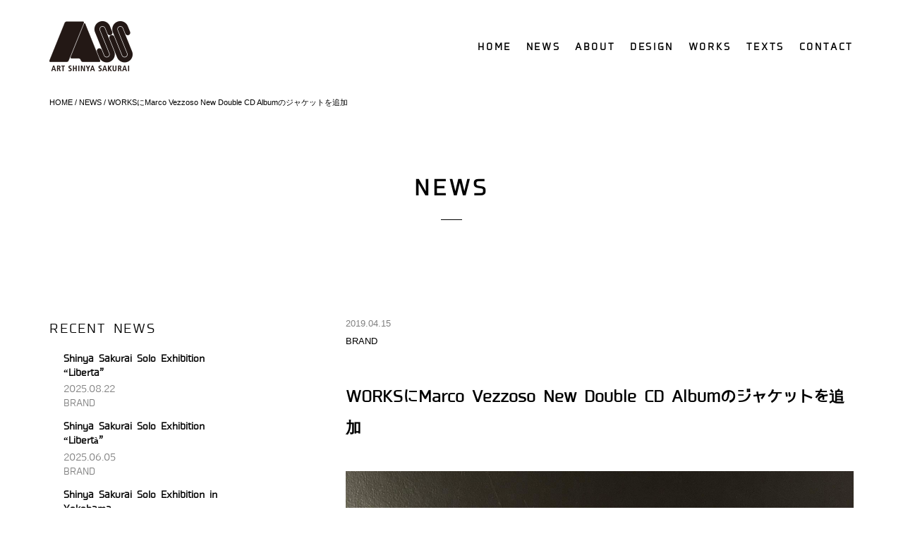

--- FILE ---
content_type: text/html; charset=UTF-8
request_url: https://www.art-shinyasakurai.com/news/20190415715
body_size: 41807
content:
<!doctype html>
<html dir="ltr" lang="ja" prefix="og: https://ogp.me/ns#">
<head>
    <meta charset="UTF-8" />
    <meta name="viewport" content="width=device-width, initial-scale=1" />

    <link rel="stylesheet" href="https://use.fontawesome.com/releases/v5.6.3/css/all.css" integrity="sha384-UHRtZLI+pbxtHCWp1t77Bi1L4ZtiqrqD80Kn4Z8NTSRyMA2Fd33n5dQ8lWUE00s/" crossorigin="anonymous">

    <title>WORKSにMarco Vezzoso New Double CD Albumのジャケットを追加 - 櫻井伸也 - SHINYA SAKURAI オフィシャルサイト</title>

		<!-- All in One SEO 4.8.6 - aioseo.com -->
	<meta name="description" content="Marco Vezzoso New Double CD Album タイトル 14/7 Du Côté de" />
	<meta name="robots" content="max-image-preview:large" />
	<meta name="author" content="sothink"/>
	<link rel="canonical" href="https://www.art-shinyasakurai.com/news/20190415715" />
	<meta name="generator" content="All in One SEO (AIOSEO) 4.8.6" />
		<meta property="og:locale" content="ja_JP" />
		<meta property="og:site_name" content="櫻井伸也 - SHINYA SAKURAI オフィシャルサイト - 櫻井伸也 - SHINYA SAKURAI は、1981 広島県生まれの現代美術作家。2004年よりイタリア、トリノを拠点に日本、イタリアを中心に世界各国の美術館、ギャラリーで個展、グループ展、アートフェア等で作品を展開。櫻井伸也がアートディレクターを務める、「ASS　SHINYA SAKURAI」は、アートとファッションを融合させることにより生まれた新ブランドだが、衣食住をテーマに、ファッション、ワインラベル、インテリア等のデザイン、コラボレートも手がけ豊かなライフスタイルを提案しさまざまなジャンルとの融合に挑戦している。" />
		<meta property="og:type" content="article" />
		<meta property="og:title" content="WORKSにMarco Vezzoso New Double CD Albumのジャケットを追加 - 櫻井伸也 - SHINYA SAKURAI オフィシャルサイト" />
		<meta property="og:description" content="Marco Vezzoso New Double CD Album タイトル 14/7 Du Côté de" />
		<meta property="og:url" content="https://www.art-shinyasakurai.com/news/20190415715" />
		<meta property="article:published_time" content="2019-04-15T07:34:00+00:00" />
		<meta property="article:modified_time" content="2019-04-15T07:36:57+00:00" />
		<meta name="twitter:card" content="summary_large_image" />
		<meta name="twitter:title" content="WORKSにMarco Vezzoso New Double CD Albumのジャケットを追加 - 櫻井伸也 - SHINYA SAKURAI オフィシャルサイト" />
		<meta name="twitter:description" content="Marco Vezzoso New Double CD Album タイトル 14/7 Du Côté de" />
		<script type="application/ld+json" class="aioseo-schema">
			{"@context":"https:\/\/schema.org","@graph":[{"@type":"BlogPosting","@id":"https:\/\/www.art-shinyasakurai.com\/news\/20190415715#blogposting","name":"WORKS\u306bMarco Vezzoso New Double CD Album\u306e\u30b8\u30e3\u30b1\u30c3\u30c8\u3092\u8ffd\u52a0 - \u6afb\u4e95\u4f38\u4e5f - SHINYA SAKURAI \u30aa\u30d5\u30a3\u30b7\u30e3\u30eb\u30b5\u30a4\u30c8","headline":"WORKS\u306bMarco Vezzoso New Double CD Album\u306e\u30b8\u30e3\u30b1\u30c3\u30c8\u3092\u8ffd\u52a0","author":{"@id":"https:\/\/www.art-shinyasakurai.com\/news\/author\/sothink#author"},"publisher":{"@id":"https:\/\/www.art-shinyasakurai.com\/#organization"},"image":{"@type":"ImageObject","url":"https:\/\/www.art-shinyasakurai.com\/mg\/wp-content\/uploads\/2019\/04\/cd.jpg","width":2856,"height":2840},"datePublished":"2019-04-15T16:34:00+09:00","dateModified":"2019-04-15T16:36:57+09:00","inLanguage":"ja","mainEntityOfPage":{"@id":"https:\/\/www.art-shinyasakurai.com\/news\/20190415715#webpage"},"isPartOf":{"@id":"https:\/\/www.art-shinyasakurai.com\/news\/20190415715#webpage"},"articleSection":"NEWS"},{"@type":"BreadcrumbList","@id":"https:\/\/www.art-shinyasakurai.com\/news\/20190415715#breadcrumblist","itemListElement":[{"@type":"ListItem","@id":"https:\/\/www.art-shinyasakurai.com#listItem","position":1,"name":"\u30db\u30fc\u30e0","item":"https:\/\/www.art-shinyasakurai.com","nextItem":{"@type":"ListItem","@id":"https:\/\/www.art-shinyasakurai.com\/news\/category\/news#listItem","name":"NEWS"}},{"@type":"ListItem","@id":"https:\/\/www.art-shinyasakurai.com\/news\/category\/news#listItem","position":2,"name":"NEWS","item":"https:\/\/www.art-shinyasakurai.com\/news\/category\/news","nextItem":{"@type":"ListItem","@id":"https:\/\/www.art-shinyasakurai.com\/news\/20190415715#listItem","name":"WORKS\u306bMarco Vezzoso New Double CD Album\u306e\u30b8\u30e3\u30b1\u30c3\u30c8\u3092\u8ffd\u52a0"},"previousItem":{"@type":"ListItem","@id":"https:\/\/www.art-shinyasakurai.com#listItem","name":"\u30db\u30fc\u30e0"}},{"@type":"ListItem","@id":"https:\/\/www.art-shinyasakurai.com\/news\/20190415715#listItem","position":3,"name":"WORKS\u306bMarco Vezzoso New Double CD Album\u306e\u30b8\u30e3\u30b1\u30c3\u30c8\u3092\u8ffd\u52a0","previousItem":{"@type":"ListItem","@id":"https:\/\/www.art-shinyasakurai.com\/news\/category\/news#listItem","name":"NEWS"}}]},{"@type":"Organization","@id":"https:\/\/www.art-shinyasakurai.com\/#organization","name":"\u6afb\u4e95\u4f38\u4e5f - SHINYA SAKURAI \u30aa\u30d5\u30a3\u30b7\u30e3\u30eb\u30b5\u30a4\u30c8","description":"\u6afb\u4e95\u4f38\u4e5f - SHINYA SAKURAI \u306f\u30011981 \u5e83\u5cf6\u770c\u751f\u307e\u308c\u306e\u73fe\u4ee3\u7f8e\u8853\u4f5c\u5bb6\u30022004\u5e74\u3088\u308a\u30a4\u30bf\u30ea\u30a2\u3001\u30c8\u30ea\u30ce\u3092\u62e0\u70b9\u306b\u65e5\u672c\u3001\u30a4\u30bf\u30ea\u30a2\u3092\u4e2d\u5fc3\u306b\u4e16\u754c\u5404\u56fd\u306e\u7f8e\u8853\u9928\u3001\u30ae\u30e3\u30e9\u30ea\u30fc\u3067\u500b\u5c55\u3001\u30b0\u30eb\u30fc\u30d7\u5c55\u3001\u30a2\u30fc\u30c8\u30d5\u30a7\u30a2\u7b49\u3067\u4f5c\u54c1\u3092\u5c55\u958b\u3002\u6afb\u4e95\u4f38\u4e5f\u304c\u30a2\u30fc\u30c8\u30c7\u30a3\u30ec\u30af\u30bf\u30fc\u3092\u52d9\u3081\u308b\u3001\u300cASS\u3000SHINYA SAKURAI\u300d\u306f\u3001\u30a2\u30fc\u30c8\u3068\u30d5\u30a1\u30c3\u30b7\u30e7\u30f3\u3092\u878d\u5408\u3055\u305b\u308b\u3053\u3068\u306b\u3088\u308a\u751f\u307e\u308c\u305f\u65b0\u30d6\u30e9\u30f3\u30c9\u3060\u304c\u3001\u8863\u98df\u4f4f\u3092\u30c6\u30fc\u30de\u306b\u3001\u30d5\u30a1\u30c3\u30b7\u30e7\u30f3\u3001\u30ef\u30a4\u30f3\u30e9\u30d9\u30eb\u3001\u30a4\u30f3\u30c6\u30ea\u30a2\u7b49\u306e\u30c7\u30b6\u30a4\u30f3\u3001\u30b3\u30e9\u30dc\u30ec\u30fc\u30c8\u3082\u624b\u304c\u3051\u8c4a\u304b\u306a\u30e9\u30a4\u30d5\u30b9\u30bf\u30a4\u30eb\u3092\u63d0\u6848\u3057\u3055\u307e\u3056\u307e\u306a\u30b8\u30e3\u30f3\u30eb\u3068\u306e\u878d\u5408\u306b\u6311\u6226\u3057\u3066\u3044\u308b\u3002","url":"https:\/\/www.art-shinyasakurai.com\/"},{"@type":"Person","@id":"https:\/\/www.art-shinyasakurai.com\/news\/author\/sothink#author","url":"https:\/\/www.art-shinyasakurai.com\/news\/author\/sothink","name":"sothink","image":{"@type":"ImageObject","@id":"https:\/\/www.art-shinyasakurai.com\/news\/20190415715#authorImage","url":"https:\/\/secure.gravatar.com\/avatar\/6fbabd7db19b53bd99a9b73fb9a5af4e?s=96&d=mm&r=g","width":96,"height":96,"caption":"sothink"}},{"@type":"WebPage","@id":"https:\/\/www.art-shinyasakurai.com\/news\/20190415715#webpage","url":"https:\/\/www.art-shinyasakurai.com\/news\/20190415715","name":"WORKS\u306bMarco Vezzoso New Double CD Album\u306e\u30b8\u30e3\u30b1\u30c3\u30c8\u3092\u8ffd\u52a0 - \u6afb\u4e95\u4f38\u4e5f - SHINYA SAKURAI \u30aa\u30d5\u30a3\u30b7\u30e3\u30eb\u30b5\u30a4\u30c8","description":"Marco Vezzoso New Double CD Album \u30bf\u30a4\u30c8\u30eb 14\/7 Du C\u00f4t\u00e9 de","inLanguage":"ja","isPartOf":{"@id":"https:\/\/www.art-shinyasakurai.com\/#website"},"breadcrumb":{"@id":"https:\/\/www.art-shinyasakurai.com\/news\/20190415715#breadcrumblist"},"author":{"@id":"https:\/\/www.art-shinyasakurai.com\/news\/author\/sothink#author"},"creator":{"@id":"https:\/\/www.art-shinyasakurai.com\/news\/author\/sothink#author"},"image":{"@type":"ImageObject","url":"https:\/\/www.art-shinyasakurai.com\/mg\/wp-content\/uploads\/2019\/04\/cd.jpg","@id":"https:\/\/www.art-shinyasakurai.com\/news\/20190415715\/#mainImage","width":2856,"height":2840},"primaryImageOfPage":{"@id":"https:\/\/www.art-shinyasakurai.com\/news\/20190415715#mainImage"},"datePublished":"2019-04-15T16:34:00+09:00","dateModified":"2019-04-15T16:36:57+09:00"},{"@type":"WebSite","@id":"https:\/\/www.art-shinyasakurai.com\/#website","url":"https:\/\/www.art-shinyasakurai.com\/","name":"\u6afb\u4e95\u4f38\u4e5f - SHINYA SAKURAI \u30aa\u30d5\u30a3\u30b7\u30e3\u30eb\u30b5\u30a4\u30c8","description":"\u6afb\u4e95\u4f38\u4e5f - SHINYA SAKURAI \u306f\u30011981 \u5e83\u5cf6\u770c\u751f\u307e\u308c\u306e\u73fe\u4ee3\u7f8e\u8853\u4f5c\u5bb6\u30022004\u5e74\u3088\u308a\u30a4\u30bf\u30ea\u30a2\u3001\u30c8\u30ea\u30ce\u3092\u62e0\u70b9\u306b\u65e5\u672c\u3001\u30a4\u30bf\u30ea\u30a2\u3092\u4e2d\u5fc3\u306b\u4e16\u754c\u5404\u56fd\u306e\u7f8e\u8853\u9928\u3001\u30ae\u30e3\u30e9\u30ea\u30fc\u3067\u500b\u5c55\u3001\u30b0\u30eb\u30fc\u30d7\u5c55\u3001\u30a2\u30fc\u30c8\u30d5\u30a7\u30a2\u7b49\u3067\u4f5c\u54c1\u3092\u5c55\u958b\u3002\u6afb\u4e95\u4f38\u4e5f\u304c\u30a2\u30fc\u30c8\u30c7\u30a3\u30ec\u30af\u30bf\u30fc\u3092\u52d9\u3081\u308b\u3001\u300cASS\u3000SHINYA SAKURAI\u300d\u306f\u3001\u30a2\u30fc\u30c8\u3068\u30d5\u30a1\u30c3\u30b7\u30e7\u30f3\u3092\u878d\u5408\u3055\u305b\u308b\u3053\u3068\u306b\u3088\u308a\u751f\u307e\u308c\u305f\u65b0\u30d6\u30e9\u30f3\u30c9\u3060\u304c\u3001\u8863\u98df\u4f4f\u3092\u30c6\u30fc\u30de\u306b\u3001\u30d5\u30a1\u30c3\u30b7\u30e7\u30f3\u3001\u30ef\u30a4\u30f3\u30e9\u30d9\u30eb\u3001\u30a4\u30f3\u30c6\u30ea\u30a2\u7b49\u306e\u30c7\u30b6\u30a4\u30f3\u3001\u30b3\u30e9\u30dc\u30ec\u30fc\u30c8\u3082\u624b\u304c\u3051\u8c4a\u304b\u306a\u30e9\u30a4\u30d5\u30b9\u30bf\u30a4\u30eb\u3092\u63d0\u6848\u3057\u3055\u307e\u3056\u307e\u306a\u30b8\u30e3\u30f3\u30eb\u3068\u306e\u878d\u5408\u306b\u6311\u6226\u3057\u3066\u3044\u308b\u3002","inLanguage":"ja","publisher":{"@id":"https:\/\/www.art-shinyasakurai.com\/#organization"}}]}
		</script>
		<!-- All in One SEO -->

<link rel='dns-prefetch' href='//ajax.googleapis.com' />
<link rel='dns-prefetch' href='//code.jquery.com' />
<link rel="alternate" type="application/rss+xml" title="櫻井伸也 - SHINYA SAKURAI オフィシャルサイト &raquo; フィード" href="https://www.art-shinyasakurai.com/feed" />
<link rel="alternate" type="application/rss+xml" title="櫻井伸也 - SHINYA SAKURAI オフィシャルサイト &raquo; コメントフィード" href="https://www.art-shinyasakurai.com/comments/feed" />
<link rel="alternate" type="application/rss+xml" title="櫻井伸也 - SHINYA SAKURAI オフィシャルサイト &raquo; WORKSにMarco Vezzoso New Double CD Albumのジャケットを追加 のコメントのフィード" href="https://www.art-shinyasakurai.com/news/20190415715/feed" />
<script type="text/javascript">
window._wpemojiSettings = {"baseUrl":"https:\/\/s.w.org\/images\/core\/emoji\/14.0.0\/72x72\/","ext":".png","svgUrl":"https:\/\/s.w.org\/images\/core\/emoji\/14.0.0\/svg\/","svgExt":".svg","source":{"concatemoji":"https:\/\/www.art-shinyasakurai.com\/mg\/wp-includes\/js\/wp-emoji-release.min.js?ver=6.3.7"}};
/*! This file is auto-generated */
!function(i,n){var o,s,e;function c(e){try{var t={supportTests:e,timestamp:(new Date).valueOf()};sessionStorage.setItem(o,JSON.stringify(t))}catch(e){}}function p(e,t,n){e.clearRect(0,0,e.canvas.width,e.canvas.height),e.fillText(t,0,0);var t=new Uint32Array(e.getImageData(0,0,e.canvas.width,e.canvas.height).data),r=(e.clearRect(0,0,e.canvas.width,e.canvas.height),e.fillText(n,0,0),new Uint32Array(e.getImageData(0,0,e.canvas.width,e.canvas.height).data));return t.every(function(e,t){return e===r[t]})}function u(e,t,n){switch(t){case"flag":return n(e,"\ud83c\udff3\ufe0f\u200d\u26a7\ufe0f","\ud83c\udff3\ufe0f\u200b\u26a7\ufe0f")?!1:!n(e,"\ud83c\uddfa\ud83c\uddf3","\ud83c\uddfa\u200b\ud83c\uddf3")&&!n(e,"\ud83c\udff4\udb40\udc67\udb40\udc62\udb40\udc65\udb40\udc6e\udb40\udc67\udb40\udc7f","\ud83c\udff4\u200b\udb40\udc67\u200b\udb40\udc62\u200b\udb40\udc65\u200b\udb40\udc6e\u200b\udb40\udc67\u200b\udb40\udc7f");case"emoji":return!n(e,"\ud83e\udef1\ud83c\udffb\u200d\ud83e\udef2\ud83c\udfff","\ud83e\udef1\ud83c\udffb\u200b\ud83e\udef2\ud83c\udfff")}return!1}function f(e,t,n){var r="undefined"!=typeof WorkerGlobalScope&&self instanceof WorkerGlobalScope?new OffscreenCanvas(300,150):i.createElement("canvas"),a=r.getContext("2d",{willReadFrequently:!0}),o=(a.textBaseline="top",a.font="600 32px Arial",{});return e.forEach(function(e){o[e]=t(a,e,n)}),o}function t(e){var t=i.createElement("script");t.src=e,t.defer=!0,i.head.appendChild(t)}"undefined"!=typeof Promise&&(o="wpEmojiSettingsSupports",s=["flag","emoji"],n.supports={everything:!0,everythingExceptFlag:!0},e=new Promise(function(e){i.addEventListener("DOMContentLoaded",e,{once:!0})}),new Promise(function(t){var n=function(){try{var e=JSON.parse(sessionStorage.getItem(o));if("object"==typeof e&&"number"==typeof e.timestamp&&(new Date).valueOf()<e.timestamp+604800&&"object"==typeof e.supportTests)return e.supportTests}catch(e){}return null}();if(!n){if("undefined"!=typeof Worker&&"undefined"!=typeof OffscreenCanvas&&"undefined"!=typeof URL&&URL.createObjectURL&&"undefined"!=typeof Blob)try{var e="postMessage("+f.toString()+"("+[JSON.stringify(s),u.toString(),p.toString()].join(",")+"));",r=new Blob([e],{type:"text/javascript"}),a=new Worker(URL.createObjectURL(r),{name:"wpTestEmojiSupports"});return void(a.onmessage=function(e){c(n=e.data),a.terminate(),t(n)})}catch(e){}c(n=f(s,u,p))}t(n)}).then(function(e){for(var t in e)n.supports[t]=e[t],n.supports.everything=n.supports.everything&&n.supports[t],"flag"!==t&&(n.supports.everythingExceptFlag=n.supports.everythingExceptFlag&&n.supports[t]);n.supports.everythingExceptFlag=n.supports.everythingExceptFlag&&!n.supports.flag,n.DOMReady=!1,n.readyCallback=function(){n.DOMReady=!0}}).then(function(){return e}).then(function(){var e;n.supports.everything||(n.readyCallback(),(e=n.source||{}).concatemoji?t(e.concatemoji):e.wpemoji&&e.twemoji&&(t(e.twemoji),t(e.wpemoji)))}))}((window,document),window._wpemojiSettings);
</script>
<style type="text/css">
img.wp-smiley,
img.emoji {
	display: inline !important;
	border: none !important;
	box-shadow: none !important;
	height: 1em !important;
	width: 1em !important;
	margin: 0 0.07em !important;
	vertical-align: -0.1em !important;
	background: none !important;
	padding: 0 !important;
}
</style>
	<link rel='stylesheet' id='wp-block-library-css' href='https://www.art-shinyasakurai.com/mg/wp-includes/css/dist/block-library/style.min.css?ver=6.3.7' type='text/css' media='all' />
<style id='classic-theme-styles-inline-css' type='text/css'>
/*! This file is auto-generated */
.wp-block-button__link{color:#fff;background-color:#32373c;border-radius:9999px;box-shadow:none;text-decoration:none;padding:calc(.667em + 2px) calc(1.333em + 2px);font-size:1.125em}.wp-block-file__button{background:#32373c;color:#fff;text-decoration:none}
</style>
<style id='global-styles-inline-css' type='text/css'>
body{--wp--preset--color--black: #000000;--wp--preset--color--cyan-bluish-gray: #abb8c3;--wp--preset--color--white: #ffffff;--wp--preset--color--pale-pink: #f78da7;--wp--preset--color--vivid-red: #cf2e2e;--wp--preset--color--luminous-vivid-orange: #ff6900;--wp--preset--color--luminous-vivid-amber: #fcb900;--wp--preset--color--light-green-cyan: #7bdcb5;--wp--preset--color--vivid-green-cyan: #00d084;--wp--preset--color--pale-cyan-blue: #8ed1fc;--wp--preset--color--vivid-cyan-blue: #0693e3;--wp--preset--color--vivid-purple: #9b51e0;--wp--preset--gradient--vivid-cyan-blue-to-vivid-purple: linear-gradient(135deg,rgba(6,147,227,1) 0%,rgb(155,81,224) 100%);--wp--preset--gradient--light-green-cyan-to-vivid-green-cyan: linear-gradient(135deg,rgb(122,220,180) 0%,rgb(0,208,130) 100%);--wp--preset--gradient--luminous-vivid-amber-to-luminous-vivid-orange: linear-gradient(135deg,rgba(252,185,0,1) 0%,rgba(255,105,0,1) 100%);--wp--preset--gradient--luminous-vivid-orange-to-vivid-red: linear-gradient(135deg,rgba(255,105,0,1) 0%,rgb(207,46,46) 100%);--wp--preset--gradient--very-light-gray-to-cyan-bluish-gray: linear-gradient(135deg,rgb(238,238,238) 0%,rgb(169,184,195) 100%);--wp--preset--gradient--cool-to-warm-spectrum: linear-gradient(135deg,rgb(74,234,220) 0%,rgb(151,120,209) 20%,rgb(207,42,186) 40%,rgb(238,44,130) 60%,rgb(251,105,98) 80%,rgb(254,248,76) 100%);--wp--preset--gradient--blush-light-purple: linear-gradient(135deg,rgb(255,206,236) 0%,rgb(152,150,240) 100%);--wp--preset--gradient--blush-bordeaux: linear-gradient(135deg,rgb(254,205,165) 0%,rgb(254,45,45) 50%,rgb(107,0,62) 100%);--wp--preset--gradient--luminous-dusk: linear-gradient(135deg,rgb(255,203,112) 0%,rgb(199,81,192) 50%,rgb(65,88,208) 100%);--wp--preset--gradient--pale-ocean: linear-gradient(135deg,rgb(255,245,203) 0%,rgb(182,227,212) 50%,rgb(51,167,181) 100%);--wp--preset--gradient--electric-grass: linear-gradient(135deg,rgb(202,248,128) 0%,rgb(113,206,126) 100%);--wp--preset--gradient--midnight: linear-gradient(135deg,rgb(2,3,129) 0%,rgb(40,116,252) 100%);--wp--preset--font-size--small: 13px;--wp--preset--font-size--medium: 20px;--wp--preset--font-size--large: 36px;--wp--preset--font-size--x-large: 42px;--wp--preset--spacing--20: 0.44rem;--wp--preset--spacing--30: 0.67rem;--wp--preset--spacing--40: 1rem;--wp--preset--spacing--50: 1.5rem;--wp--preset--spacing--60: 2.25rem;--wp--preset--spacing--70: 3.38rem;--wp--preset--spacing--80: 5.06rem;--wp--preset--shadow--natural: 6px 6px 9px rgba(0, 0, 0, 0.2);--wp--preset--shadow--deep: 12px 12px 50px rgba(0, 0, 0, 0.4);--wp--preset--shadow--sharp: 6px 6px 0px rgba(0, 0, 0, 0.2);--wp--preset--shadow--outlined: 6px 6px 0px -3px rgba(255, 255, 255, 1), 6px 6px rgba(0, 0, 0, 1);--wp--preset--shadow--crisp: 6px 6px 0px rgba(0, 0, 0, 1);}:where(.is-layout-flex){gap: 0.5em;}:where(.is-layout-grid){gap: 0.5em;}body .is-layout-flow > .alignleft{float: left;margin-inline-start: 0;margin-inline-end: 2em;}body .is-layout-flow > .alignright{float: right;margin-inline-start: 2em;margin-inline-end: 0;}body .is-layout-flow > .aligncenter{margin-left: auto !important;margin-right: auto !important;}body .is-layout-constrained > .alignleft{float: left;margin-inline-start: 0;margin-inline-end: 2em;}body .is-layout-constrained > .alignright{float: right;margin-inline-start: 2em;margin-inline-end: 0;}body .is-layout-constrained > .aligncenter{margin-left: auto !important;margin-right: auto !important;}body .is-layout-constrained > :where(:not(.alignleft):not(.alignright):not(.alignfull)){max-width: var(--wp--style--global--content-size);margin-left: auto !important;margin-right: auto !important;}body .is-layout-constrained > .alignwide{max-width: var(--wp--style--global--wide-size);}body .is-layout-flex{display: flex;}body .is-layout-flex{flex-wrap: wrap;align-items: center;}body .is-layout-flex > *{margin: 0;}body .is-layout-grid{display: grid;}body .is-layout-grid > *{margin: 0;}:where(.wp-block-columns.is-layout-flex){gap: 2em;}:where(.wp-block-columns.is-layout-grid){gap: 2em;}:where(.wp-block-post-template.is-layout-flex){gap: 1.25em;}:where(.wp-block-post-template.is-layout-grid){gap: 1.25em;}.has-black-color{color: var(--wp--preset--color--black) !important;}.has-cyan-bluish-gray-color{color: var(--wp--preset--color--cyan-bluish-gray) !important;}.has-white-color{color: var(--wp--preset--color--white) !important;}.has-pale-pink-color{color: var(--wp--preset--color--pale-pink) !important;}.has-vivid-red-color{color: var(--wp--preset--color--vivid-red) !important;}.has-luminous-vivid-orange-color{color: var(--wp--preset--color--luminous-vivid-orange) !important;}.has-luminous-vivid-amber-color{color: var(--wp--preset--color--luminous-vivid-amber) !important;}.has-light-green-cyan-color{color: var(--wp--preset--color--light-green-cyan) !important;}.has-vivid-green-cyan-color{color: var(--wp--preset--color--vivid-green-cyan) !important;}.has-pale-cyan-blue-color{color: var(--wp--preset--color--pale-cyan-blue) !important;}.has-vivid-cyan-blue-color{color: var(--wp--preset--color--vivid-cyan-blue) !important;}.has-vivid-purple-color{color: var(--wp--preset--color--vivid-purple) !important;}.has-black-background-color{background-color: var(--wp--preset--color--black) !important;}.has-cyan-bluish-gray-background-color{background-color: var(--wp--preset--color--cyan-bluish-gray) !important;}.has-white-background-color{background-color: var(--wp--preset--color--white) !important;}.has-pale-pink-background-color{background-color: var(--wp--preset--color--pale-pink) !important;}.has-vivid-red-background-color{background-color: var(--wp--preset--color--vivid-red) !important;}.has-luminous-vivid-orange-background-color{background-color: var(--wp--preset--color--luminous-vivid-orange) !important;}.has-luminous-vivid-amber-background-color{background-color: var(--wp--preset--color--luminous-vivid-amber) !important;}.has-light-green-cyan-background-color{background-color: var(--wp--preset--color--light-green-cyan) !important;}.has-vivid-green-cyan-background-color{background-color: var(--wp--preset--color--vivid-green-cyan) !important;}.has-pale-cyan-blue-background-color{background-color: var(--wp--preset--color--pale-cyan-blue) !important;}.has-vivid-cyan-blue-background-color{background-color: var(--wp--preset--color--vivid-cyan-blue) !important;}.has-vivid-purple-background-color{background-color: var(--wp--preset--color--vivid-purple) !important;}.has-black-border-color{border-color: var(--wp--preset--color--black) !important;}.has-cyan-bluish-gray-border-color{border-color: var(--wp--preset--color--cyan-bluish-gray) !important;}.has-white-border-color{border-color: var(--wp--preset--color--white) !important;}.has-pale-pink-border-color{border-color: var(--wp--preset--color--pale-pink) !important;}.has-vivid-red-border-color{border-color: var(--wp--preset--color--vivid-red) !important;}.has-luminous-vivid-orange-border-color{border-color: var(--wp--preset--color--luminous-vivid-orange) !important;}.has-luminous-vivid-amber-border-color{border-color: var(--wp--preset--color--luminous-vivid-amber) !important;}.has-light-green-cyan-border-color{border-color: var(--wp--preset--color--light-green-cyan) !important;}.has-vivid-green-cyan-border-color{border-color: var(--wp--preset--color--vivid-green-cyan) !important;}.has-pale-cyan-blue-border-color{border-color: var(--wp--preset--color--pale-cyan-blue) !important;}.has-vivid-cyan-blue-border-color{border-color: var(--wp--preset--color--vivid-cyan-blue) !important;}.has-vivid-purple-border-color{border-color: var(--wp--preset--color--vivid-purple) !important;}.has-vivid-cyan-blue-to-vivid-purple-gradient-background{background: var(--wp--preset--gradient--vivid-cyan-blue-to-vivid-purple) !important;}.has-light-green-cyan-to-vivid-green-cyan-gradient-background{background: var(--wp--preset--gradient--light-green-cyan-to-vivid-green-cyan) !important;}.has-luminous-vivid-amber-to-luminous-vivid-orange-gradient-background{background: var(--wp--preset--gradient--luminous-vivid-amber-to-luminous-vivid-orange) !important;}.has-luminous-vivid-orange-to-vivid-red-gradient-background{background: var(--wp--preset--gradient--luminous-vivid-orange-to-vivid-red) !important;}.has-very-light-gray-to-cyan-bluish-gray-gradient-background{background: var(--wp--preset--gradient--very-light-gray-to-cyan-bluish-gray) !important;}.has-cool-to-warm-spectrum-gradient-background{background: var(--wp--preset--gradient--cool-to-warm-spectrum) !important;}.has-blush-light-purple-gradient-background{background: var(--wp--preset--gradient--blush-light-purple) !important;}.has-blush-bordeaux-gradient-background{background: var(--wp--preset--gradient--blush-bordeaux) !important;}.has-luminous-dusk-gradient-background{background: var(--wp--preset--gradient--luminous-dusk) !important;}.has-pale-ocean-gradient-background{background: var(--wp--preset--gradient--pale-ocean) !important;}.has-electric-grass-gradient-background{background: var(--wp--preset--gradient--electric-grass) !important;}.has-midnight-gradient-background{background: var(--wp--preset--gradient--midnight) !important;}.has-small-font-size{font-size: var(--wp--preset--font-size--small) !important;}.has-medium-font-size{font-size: var(--wp--preset--font-size--medium) !important;}.has-large-font-size{font-size: var(--wp--preset--font-size--large) !important;}.has-x-large-font-size{font-size: var(--wp--preset--font-size--x-large) !important;}
.wp-block-navigation a:where(:not(.wp-element-button)){color: inherit;}
:where(.wp-block-post-template.is-layout-flex){gap: 1.25em;}:where(.wp-block-post-template.is-layout-grid){gap: 1.25em;}
:where(.wp-block-columns.is-layout-flex){gap: 2em;}:where(.wp-block-columns.is-layout-grid){gap: 2em;}
.wp-block-pullquote{font-size: 1.5em;line-height: 1.6;}
</style>
<link rel='stylesheet' id='index-css' href='https://www.art-shinyasakurai.com/mg/wp-content/themes/ass/css/index.css?ver=6.3.7' type='text/css' media='all' />
<link rel="https://api.w.org/" href="https://www.art-shinyasakurai.com/wp-json/" /><link rel="alternate" type="application/json" href="https://www.art-shinyasakurai.com/wp-json/wp/v2/posts/715" /><link rel="EditURI" type="application/rsd+xml" title="RSD" href="https://www.art-shinyasakurai.com/mg/xmlrpc.php?rsd" />
<meta name="generator" content="WordPress 6.3.7" />
<link rel='shortlink' href='https://www.art-shinyasakurai.com/?p=715' />
<link rel="alternate" type="application/json+oembed" href="https://www.art-shinyasakurai.com/wp-json/oembed/1.0/embed?url=https%3A%2F%2Fwww.art-shinyasakurai.com%2Fnews%2F20190415715" />
<link rel="alternate" type="text/xml+oembed" href="https://www.art-shinyasakurai.com/wp-json/oembed/1.0/embed?url=https%3A%2F%2Fwww.art-shinyasakurai.com%2Fnews%2F20190415715&#038;format=xml" />
<meta name="description" content="Marco Vezzoso New Double CD Albumタイトル　14/7 Du Côté de l’Art作者　　　Marco Vezzoso共演者　　Marc Duret(俳優）Chia..." />
<meta property="og:title" content="WORKSにMarco Vezzoso New Double CD Albumのジャケットを追加" />
<meta property="og:description" content="Marco Vezzoso New Double CD Albumタイトル　14/7 Du Côté de l’Art作者　　　Marco Vezzoso共演者　　Marc Duret(俳優）Chia..." />
<meta property="og:type" content="article" />
<meta property="og:url" content="https://www.art-shinyasakurai.com/news/20190415715" />
<meta property="og:image" content="https://www.art-shinyasakurai.com/mg/wp-content/uploads/2019/04/cd.jpg" />
<meta property="og:site_name" content="櫻井伸也 - SHINYA SAKURAI オフィシャルサイト" />
<meta name="twitter:card" content="summary_large_image" />
<meta property="og:locale" content="ja_JP" />
<link rel="apple-touch-icon" sizes="192x192" href="https://www.art-shinyasakurai.com/mg/wp-content/themes/ass/images/apple-touch-icon.png">

    <!-- Global site tag (gtag.js) - Google Analytics -->
<script async src="https://www.googletagmanager.com/gtag/js?id=UA-1761074-65"></script>
<script>
  window.dataLayer = window.dataLayer || [];
  function gtag(){dataLayer.push(arguments);}
  gtag('js', new Date());

  gtag('config', 'UA-1761074-65');
</script></head>
<body class="post-template-default single single-post postid-715 single-format-standard">

<div class="wrap" id="top">

<header class="container header_global">
    <div class="inner">
        <h1 class="site_logo"><a href="https://www.art-shinyasakurai.com"><img src="https://www.art-shinyasakurai.com/mg/wp-content/themes/ass/images/layout/ass_logo.png" alt="櫻井伸也 - SHINYA SAKURAI オフィシャルサイト"></a></h1>
        <nav id="global_nav" class="menu_global"><ul id="global_nav" class="global_nav_menu"><li id="menu-item-108" class="menu-item menu-item-type-post_type menu-item-object-page menu-item-home menu-item-108"><a href="https://www.art-shinyasakurai.com/">HOME</a></li>
<li id="menu-item-185" class="menu-item menu-item-type-post_type menu-item-object-page current_page_parent menu-item-185"><a href="https://www.art-shinyasakurai.com/news">NEWS</a></li>
<li id="menu-item-111" class="ass menu-item menu-item-type-post_type menu-item-object-page menu-item-has-children menu-item-111"><a href="https://www.art-shinyasakurai.com/about">ABOUT</a>
<ul class="sub-menu">
	<li id="menu-item-115" class="menu-item menu-item-type-custom menu-item-object-custom menu-item-115"><a href="/about/#profile">ARTIST PROFILE</a></li>
</ul>
</li>
<li id="menu-item-112" class="menu-item menu-item-type-custom menu-item-object-custom menu-item-has-children menu-item-112"><a href="/design/">DESIGN</a>
<ul class="sub-menu">
	<li id="menu-item-119" class="menu-item menu-item-type-taxonomy menu-item-object-genre menu-item-119"><a href="https://www.art-shinyasakurai.com/design/genre/fashion">衣</a></li>
	<li id="menu-item-120" class="menu-item menu-item-type-taxonomy menu-item-object-genre menu-item-120"><a href="https://www.art-shinyasakurai.com/design/genre/food">食</a></li>
	<li id="menu-item-121" class="menu-item menu-item-type-taxonomy menu-item-object-genre menu-item-121"><a href="https://www.art-shinyasakurai.com/design/genre/life-style">住</a></li>
</ul>
</li>
<li id="menu-item-113" class="menu-item menu-item-type-custom menu-item-object-custom menu-item-113"><a href="/works/">WORKS</a></li>
<li id="menu-item-961" class="menu-item menu-item-type-custom menu-item-object-custom menu-item-961"><a href="/texts/">TEXTS</a></li>
<li id="menu-item-109" class="menu-item menu-item-type-post_type menu-item-object-page menu-item-109"><a href="https://www.art-shinyasakurai.com/contact">CONTACT</a></li>
</ul></nav>    </div>
    <p class="btn-spNav open">
        <span class="navBtn"></span>
    </p>
</header>

<div class="breadcrumbs container" typeof="BreadcrumbList" vocab="https://schema.org/">
    <div class="inner">
    <!-- Breadcrumb NavXT 7.4.1 -->
<span property="itemListElement" typeof="ListItem">
<a property="item" typeof="WebPage" title="櫻井伸也 - SHINYA SAKURAI オフィシャルサイトへ移動" href="https://www.art-shinyasakurai.com" class="home">
<span property="name">HOME</span></a>
<meta property="position" content="1"></span> / <span property="itemListElement" typeof="ListItem"><a property="item" typeof="WebPage" title="Go to NEWS." href="https://www.art-shinyasakurai.com/news" class="post-root post post-post"><span property="name">NEWS</span></a><meta property="position" content="2"></span> / <span class="post post-post current-item">WORKSにMarco Vezzoso New Double CD Albumのジャケットを追加</span>    </div>
</div>

<section class="container header_page">
    <div class="inner">
        <p class="page_title">NEWS</p>
    </div>
</section>


<section class="container container_post container_news">
    <div class="inner">

        <aside class="sidebar">
            <div class="container news_archive_link">
                <h3>RECENT NEWS</h3>
                <ul>
                                                                    <li>
                            <h4 class="post_title"><a href="https://www.art-shinyasakurai.com/news/202508221575">Shinya Sakurai Solo Exhibition &#8220;Liberta&#8221;</a></h4>
                            <div class="post_date">2025.08.22</div>
                            <div class="post_date">BRAND</div>
                        </li>
                                                                    <li>
                            <h4 class="post_title"><a href="https://www.art-shinyasakurai.com/news/202506051551">Shinya Sakurai Solo Exhibition &#8220;Libertà&#8221;</a></h4>
                            <div class="post_date">2025.06.05</div>
                            <div class="post_date">BRAND</div>
                        </li>
                                                                    <li>
                            <h4 class="post_title"><a href="https://www.art-shinyasakurai.com/news/202505081545">Shinya Sakurai Solo Exhibition in Yokohama</a></h4>
                            <div class="post_date">2025.05.08</div>
                            <div class="post_date">BRAND</div>
                        </li>
                                                                    <li>
                            <h4 class="post_title"><a href="https://www.art-shinyasakurai.com/news/202505011536">Infinito Blu</a></h4>
                            <div class="post_date">2025.05.01</div>
                            <div class="post_date">BRAND</div>
                        </li>
                                                                    <li>
                            <h4 class="post_title"><a href="https://www.art-shinyasakurai.com/news/202504071527">Shinya Sakurai Solo Exhibition &#8220;Symbol Rosa&#8221;</a></h4>
                            <div class="post_date">2025.04.07</div>
                            <div class="post_date">BRAND</div>
                        </li>
                                    </ul>
            </div>

            <div class="container genre_archive_link">
                <div class="genre_archive_shide">
                    <h3>CATEGORY</h3>
                    <ul class="button-group">
                                                    <li class="category-item"><a href="/news/category/brand">BRAND</a></li>
                                                    <li class="category-item"><a href="/news/category/news">NEWS</a></li>
                                            </ul>
                </div>

                <select class="genre_type_select" name="genre">
                    <option value="category">CATEGORY</option>
                                            <option value="/news/category/brand">BRAND</option>
                                            <option value="/news/category/news">NEWS</option>
                                    </select>
            </div>

            <div class="container monthly_archive_link">
                <h3>ARCHIVES</h3>
                <div class="month_archive_wrap">
                    <select class="month_type_select" name="month">
                        <option value="month">ARCHIVES</option>
                        	<option value='https://www.art-shinyasakurai.com/news/2025/08'> 2025.08 </option>
	<option value='https://www.art-shinyasakurai.com/news/2025/06'> 2025.06 </option>
	<option value='https://www.art-shinyasakurai.com/news/2025/05'> 2025.05 </option>
	<option value='https://www.art-shinyasakurai.com/news/2025/04'> 2025.04 </option>
	<option value='https://www.art-shinyasakurai.com/news/2024/09'> 2024.09 </option>
	<option value='https://www.art-shinyasakurai.com/news/2024/07'> 2024.07 </option>
	<option value='https://www.art-shinyasakurai.com/news/2024/04'> 2024.04 </option>
	<option value='https://www.art-shinyasakurai.com/news/2024/03'> 2024.03 </option>
	<option value='https://www.art-shinyasakurai.com/news/2023/12'> 2023.12 </option>
	<option value='https://www.art-shinyasakurai.com/news/2023/10'> 2023.10 </option>
	<option value='https://www.art-shinyasakurai.com/news/2023/08'> 2023.08 </option>
	<option value='https://www.art-shinyasakurai.com/news/2023/06'> 2023.06 </option>
                    </select>
                </div>
            </div>

            <aside class="mb_single_nav">
                <div class="return">
                    <a href="https://www.art-shinyasakurai.com/news/">NEWS TOP</a>
                </div>
            </aside>
        </aside>

        <article class="main">
            <div class="post_date">2019.04.15</div>
            <div class="post_genre"><a href="/news/category/brand">BRAND</a></div>
            <h1>WORKSにMarco Vezzoso New Double CD Albumのジャケットを追加</h1>
                        <div class="post_thumbnail">
                <img width="2856" height="2840" src="https://www.art-shinyasakurai.com/mg/wp-content/uploads/2019/04/cd.jpg" class="attachment-post-thumbnail size-post-thumbnail wp-post-image" alt="" decoding="async" fetchpriority="high" srcset="https://www.art-shinyasakurai.com/mg/wp-content/uploads/2019/04/cd.jpg 2856w, https://www.art-shinyasakurai.com/mg/wp-content/uploads/2019/04/cd-640x636.jpg 640w, https://www.art-shinyasakurai.com/mg/wp-content/uploads/2019/04/cd-768x764.jpg 768w, https://www.art-shinyasakurai.com/mg/wp-content/uploads/2019/04/cd-1024x1018.jpg 1024w" sizes="(max-width: 2856px) 100vw, 2856px" />            </div>
                        <div class="post_content">
                <p>Marco Vezzoso New Double CD Album<br />
タイトル　14/7 Du Côté de l’Art<br />
作者　　　Marco Vezzoso<br />
共演者　　Marc Duret(俳優）Chiara Buratti (女優)</p>
<p>&nbsp;</p>
<p><a href="https://www.art-shinyasakurai.com/works/life-style/724">https://www.art-shinyasakurai.com/works/life-style/724</a></p>
            </div>

            <aside class="container container_post container_sns">
                <div class="inner">
                    <ul class="btn_sns">
    <li><a href="https://www.instagram.com/shinyasakurai3/?hl=ja" target="_blank"><i class="fab fa-instagram"></i></a></li>    </ul>
                </div>
            </aside>

            <aside class="container container_post container_navigation">
                <div class="inner">
                                            <div class="prev"><a href="https://www.art-shinyasakurai.com/news/20190321707" rel="prev">PREV</a></div>
                                                                <div class="next"><a href="https://www.art-shinyasakurai.com/news/20190507733" rel="next">NEXT</a></div>
                                    </div>
                <div class="inner return">
                    <a href="https://www.art-shinyasakurai.com/news/">NEWS TOP</a>
                </div>
            </aside>
        </article>
    </div>
</section>


<section class="container container_footer_contact">
    <div class="inner">
        <h2>CONTACT</h2>
        <h3>お問い合わせ</h3>

        <div class="more"><a href="https://www.art-shinyasakurai.com/contact">CONTACT</a></div>
    </div>
</section>

<footer class="container footer_global">
    <div class="go_to_top">
        <a href="#top"></a>
    </div>

    <p class="site_logo mb_footer_logo"><a href="https://www.art-shinyasakurai.com"><img src="https://www.art-shinyasakurai.com/mg/wp-content/themes/ass/images/layout/ass_logo_white.png" alt="櫻井伸也 - SHINYA SAKURAI オフィシャルサイト"></a></p>

    <div class="inner">

        <nav id="menu_footer_nav" class="menu_global"><ul id="global_footer_nav" class="global_nav_menu"><li class="menu-item menu-item-type-post_type menu-item-object-page menu-item-home menu-item-108"><a href="https://www.art-shinyasakurai.com/">HOME</a></li>
<li class="menu-item menu-item-type-post_type menu-item-object-page current_page_parent menu-item-185"><a href="https://www.art-shinyasakurai.com/news">NEWS</a></li>
<li class="ass menu-item menu-item-type-post_type menu-item-object-page menu-item-has-children menu-item-111"><a href="https://www.art-shinyasakurai.com/about">ABOUT</a>
<ul class="sub-menu">
	<li class="menu-item menu-item-type-custom menu-item-object-custom menu-item-115"><a href="/about/#profile">ARTIST PROFILE</a></li>
</ul>
</li>
<li class="menu-item menu-item-type-custom menu-item-object-custom menu-item-has-children menu-item-112"><a href="/design/">DESIGN</a>
<ul class="sub-menu">
	<li class="menu-item menu-item-type-taxonomy menu-item-object-genre menu-item-119"><a href="https://www.art-shinyasakurai.com/design/genre/fashion">衣</a></li>
	<li class="menu-item menu-item-type-taxonomy menu-item-object-genre menu-item-120"><a href="https://www.art-shinyasakurai.com/design/genre/food">食</a></li>
	<li class="menu-item menu-item-type-taxonomy menu-item-object-genre menu-item-121"><a href="https://www.art-shinyasakurai.com/design/genre/life-style">住</a></li>
</ul>
</li>
<li class="menu-item menu-item-type-custom menu-item-object-custom menu-item-113"><a href="/works/">WORKS</a></li>
<li class="menu-item menu-item-type-custom menu-item-object-custom menu-item-961"><a href="/texts/">TEXTS</a></li>
<li class="menu-item menu-item-type-post_type menu-item-object-page menu-item-109"><a href="https://www.art-shinyasakurai.com/contact">CONTACT</a></li>
</ul></nav>
        <ul class="btn_sns">
    <li><a href="https://www.instagram.com/shinyasakurai3/?hl=ja" target="_blank"><i class="fab fa-instagram"></i></a></li>    </ul>

        <div class="area_copyright">
            <p class="site_logo"><a href="https://www.art-shinyasakurai.com"><img src="https://www.art-shinyasakurai.com/mg/wp-content/themes/ass/images/layout/ass_logo_white.png" alt="櫻井伸也 - SHINYA SAKURAI オフィシャルサイト"></a></p>
            <p class="text_copyright">Copyright &copy; SHINYA SAKURAI- All rights reserved.</p>
        </div>

    </div>

</footer>

</div>

<script type='text/javascript' src='//ajax.googleapis.com/ajax/libs/jquery/3.3.1/jquery.min.js?ver=3.3.1' id='jquery-js'></script>
<script type='text/javascript' src='//code.jquery.com/jquery-migrate-3.0.0.min.js?ver=3.0.0' id='jquery-migrate-js'></script>
<script type='text/javascript' src='https://www.art-shinyasakurai.com/mg/wp-content/themes/ass/js/common-script.js?ver=3.0.0' id='common-script-js'></script>
<script type='text/javascript' src='https://www.art-shinyasakurai.com/mg/wp-content/themes/ass/js/jquery.styled-select-box.js?ver=1.0.0' id='styled-select-box-js'></script>
<script type='text/javascript' src='https://www.art-shinyasakurai.com/mg/wp-content/themes/ass/js/archive-select.js?ver=1.0.0' id='archive-select-js'></script>
</body>
</html>


--- FILE ---
content_type: text/css
request_url: https://www.art-shinyasakurai.com/mg/wp-content/themes/ass/css/index.css?ver=6.3.7
body_size: 64172
content:
@charset "UTF-8";
@font-face {
  font-family: "fropdesign";
  src: url("../fonts/webfont-fropdesign.eot?") format("eot"), url("../fonts/webfont-fropdesign.woff2") format("woff2"), url("../fonts/webfont-fropdesign.woff") format("woff");
}

html, body {
  margin: 0;
  padding: 0;
  font-size: 14px;
  line-height: 2;
  font-family: -apple-system, 'BlinkMacSystemFont', "Hiragino Kaku Gothic ProN", "Hiragino Kaku Gothic Pro", "游ゴシック", "Yu Gothic", YuGothic, "メイリオ", meiryo, "ＭＳ Ｐゴシック", sans-serif;
}

@media screen and (max-width: 900px) {
  html, body {
    font-size: 13px;
  }
}

.wrap {
  padding-top: 140px;
}

@media screen and (max-width: 900px) {
  .wrap {
    padding-top: 75px;
  }
}

a {
  color: #000000;
  text-decoration: none;
}

img {
  vertical-align: bottom;
}

h1, h2, h3, h4, h5 {
  font-family: 'fropdesign';
}

.container {
  text-align: center;
}

.container .inner {
  margin: 0 auto;
  text-align: left;
  max-width: 1140px;
  padding: 0 15px;
}

@media screen and (max-width: 1140px) {
  .container .inner {
    padding: 0 30px;
  }
}

.menu_global a {
  font-size: 13px;
  font-weight: bold;
  letter-spacing: .2em;
  -webkit-font-feature-settings: palt;
          font-feature-settings: palt;
}

.menu_global ul {
  padding: 0;
  margin: 0;
  list-style-type: none;
}

.menu_global > ul > li {
  float: left;
}

.menu_global > ul > li.menu-sns {
  display: none;
}

.menu_global > ul > li.menu-sns i {
  font-size: 20px;
  line-height: 28px;
}

.menu_global > ul > li ul li a:before {
  display: inline;
  margin-right: .5em;
  content: '-';
}

.header_page {
  padding: 100px 0 0;
}

@media screen and (max-width: 900px) {
  .header_page {
    padding: 30px 0 0;
  }
}

.header_page .page_title {
  text-align: center;
  letter-spacing: .15em;
  font-size: 30px;
  font-family: fropdesign;
  font-weight: bold;
  line-height: 1;
  margin: 0;
}

@media screen and (max-width: 900px) {
  .header_page .page_title {
    font-size: calc(1.905vw + 12.857px);
  }
}

.header_page .page_title:after {
  display: block;
  content: '';
  width: 1em;
  border-top: 1px solid #000000;
  clear: both;
  margin: 30px auto 0;
}

@media screen and (max-width: 900px) {
  .header_page .page_title:after {
    margin: 15px auto 0;
  }
}

.container_archive_link {
  padding: 90px 0;
}

@media screen and (max-width: 769px) {
  .container_archive_link {
    padding: 60px 0;
  }
}

@media screen and (max-width: 480px) {
  .container_archive_link {
    padding: 45px 30px 30px;
  }
}

.container_archive_link .inner {
  display: -webkit-box;
  display: -ms-flexbox;
  display: flex;
  -webkit-box-pack: justify;
      -ms-flex-pack: justify;
          justify-content: space-between;
  max-width: 970px;
}

@media screen and (max-width: 769px) {
  .container_archive_link .inner {
    -webkit-box-orient: vertical;
    -webkit-box-direction: normal;
        -ms-flex-direction: column;
            flex-direction: column;
  }
}

.genre_archive_link,
.monthly_archive_link {
  position: relative;
  width: calc((100% - 60px) / 2);
  -webkit-box-sizing: border-box;
          box-sizing: border-box;
}

@media screen and (max-width: 769px) {
  .genre_archive_link,
  .monthly_archive_link {
    width: 100%;
    margin-bottom: 30px;
  }
}

.styled-select {
  font-family: fropdesign;
  letter-spacing: .25em;
  width: 100%;
  cursor: pointer;
  position: relative;
  -webkit-box-sizing: border-box;
          box-sizing: border-box;
}

.styled-select .selected-display {
  display: block;
  border-top: 1px solid #000000;
  border-bottom: 1px solid #000000;
  font-weight: bold;
  padding: 17px 40px;
  position: relative;
  line-height: 1.7;
}

.styled-select .arrow-wrap {
  display: block;
  width: 40px;
  height: 100%;
  position: absolute;
  top: 0;
  right: 0;
  text-align: center;
  font-size: 10px;
  z-index: 101;
}

.styled-select .arrow-wrap:after {
  content: '';
  position: absolute;
  background-image: url("../images/layout/arrow-down.png");
  background-size: contain;
  background-position: center center;
  background-repeat: no-repeat;
  width: 16px;
  height: 8px;
  top: 50%;
  right: 12px;
  margin-top: -4px;
}

@media screen and (max-width: 769px) {
  .styled-select .arrow-wrap:after {
    width: 10px;
    height: 5px;
    right: 15px;
    margin-top: -2.5px;
  }
}

.styled-select.open .arrow-wrap:after {
  background-image: url("../images/layout/arrow-up.png");
}

.styled-select .options {
  width: 100%;
  background: #ffffff;
  overflow-y: auto;
  position: absolute;
  z-index: 100;
  left: 0;
  top: 1px;
  -webkit-box-sizing: border-box;
          box-sizing: border-box;
  border-bottom: 1px solid #000000;
  display: none;
}

.styled-select .options .option {
  color: #1E1D1D;
  padding: 17px 7px 17px;
  line-height: 1.7;
  font-weight: bold;
}

.styled-select .options .option:hover, .styled-select .options .option.selected {
  color: #515151;
  font-weight: bold;
}

.genre_archive_link .options,
.monthly_archive_link .options {
  top: 1px;
}

.genre_archive_link {
  z-index: 3;
}

.monthly_archive_link {
  z-index: 2;
}

.monthly_archive_link .styled-select .options .selected {
  display: none;
}

.pager {
  padding: 60px 0;
  margin: 0 auto;
  text-align: center;
  font-family: fropdesign;
}

@media screen and (max-width: 769px) {
  .pager {
    padding: 30px 0 60px;
  }
}

.pager .pages {
  display: none;
}

.pager a, .pager span {
  padding: 15px 0;
  margin: 0 10px;
  border: none;
  display: inline-block;
}

.pager a.next, .pager a.prev, .pager span.next, .pager span.prev {
  width: 4px;
}

.pager a.first, .pager a.last, .pager span.first, .pager span.last {
  width: 7px;
}

.pager a.current, .pager span.current {
  border-top: 1px solid #000000;
}

.pager a img, .pager span img {
  vertical-align: middle;
}

.header_global {
  font-family: 'fropdesign';
  width: 100%;
  position: fixed;
  top: 0;
  z-index: 15;
  background-color: rgba(255, 255, 255, 0.9);
}

.header_global .inner {
  display: -webkit-box;
  display: -ms-flexbox;
  display: flex;
  -webkit-box-pack: justify;
      -ms-flex-pack: justify;
          justify-content: space-between;
  -webkit-box-align: center;
      -ms-flex-align: center;
          align-items: center;
  padding: 30px 15px 35px;
}

@media screen and (max-width: 900px) {
  .header_global .inner {
    padding: 0 25px;
  }
}

.header_global .inner .btn-spNav {
  display: none;
}

@media screen and (max-width: 900px) {
  .header_global .inner .btn-spNav {
    display: block;
  }
}

.header_global .inner .site_logo {
  margin: 0;
  line-height: 1;
}

@media screen and (max-width: 900px) {
  .header_global .inner .site_logo a {
    display: block;
    padding: 20px 0;
  }
  .header_global .inner .site_logo img {
    width: auto;
    height: 35px;
    vertical-align: middle;
  }
}

@media screen and (max-width: 900px) {
  .header_global .inner .menu_global {
    display: none;
  }
}

.header_global .inner .menu_global > ul > li {
  margin-right: 1.5em;
  position: relative;
  padding: 20px 0;
}

.header_global .inner .menu_global > ul > li:last-child {
  margin-right: 0;
}

.header_global .inner .menu_global > ul > li.current-menu-item {
  border-bottom: 1px solid #e9131d;
}

@media screen and (max-width: 900px) {
  .header_global .inner .menu_global > ul > li.current-menu-item {
    border-bottom: none;
  }
  .header_global .inner .menu_global > ul > li.menu-item-has-children {
    position: relative;
  }
  .header_global .inner .menu_global > ul > li.menu-item-has-children:before {
    content: '';
    width: 17px;
    height: 17px;
    font-size: 1.2rem;
    position: absolute;
    top: 15px;
    right: -20px;
    background: no-repeat center center url("../images/layout/plus.png");
    background-size: contain;
  }
  .header_global .inner .menu_global > ul > li.menu-item-has-children.minus:before {
    content: '';
    background: no-repeat center center url("../images/layout/minus.png");
  }
}

.header_global .inner .menu_global > ul > li ul {
  position: absolute;
  z-index: 5;
  width: 200%;
  top: 100%;
  left: -15px;
  margin: 0;
  padding: 10px 0;
  display: none;
}

@media screen and (max-width: 900px) {
  .header_global .inner .menu_global > ul > li ul {
    display: block;
    position: static;
    width: auto;
    padding: 15px 0 0;
  }
}

@media screen and (max-width: 900px) {
  .header_global .inner .menu_global > ul > li ul.sub-menu {
    display: none;
  }
}

.header_global .inner .menu_global > ul > li ul li a {
  display: block;
  line-height: 20px;
  height: 20px;
  background-color: #ffffff;
  padding: 5px 15px;
  width: 170px;
}

@media screen and (max-width: 900px) {
  .header_global .inner .menu_global > ul > li ul li a {
    height: auto;
    line-height: 1.5;
    background-color: transparent;
  }
}

@media screen and (max-width: 900px) {
  .header_global .menu_global {
    position: absolute;
    background-color: rgba(255, 255, 255, 0.9);
    top: 100%;
    left: 0;
    width: 100vw;
    height: 100vh;
  }
  .header_global .menu_global .global_nav_menu {
    padding: 30px;
  }
  .header_global .menu_global .global_nav_menu > li {
    float: none;
    padding: 10px 0;
  }
}

.btn-spNav {
  display: none;
  width: 26px;
  height: 26px;
  padding: 22px;
  position: absolute;
  top: 0;
  right: 0;
  margin: 0;
}

@media screen and (max-width: 900px) {
  .btn-spNav {
    display: block;
  }
}

.btn-spNav span {
  display: block;
  position: absolute;
  top: 50%;
  left: 50%;
  width: 24px;
  margin: -1px 0 0 -12px;
  background: #231815;
  -webkit-transition: .3s;
  transition: .3s;
  height: 2px;
}

.btn-spNav span:before, .btn-spNav span:after {
  display: block;
  content: "";
  position: absolute;
  top: 50%;
  left: 0;
  width: 24px;
  height: 2px;
  background: #231815;
  -webkit-transition: .3s;
  transition: .3s;
}

.btn-spNav span:before {
  margin-top: -8px;
}

.btn-spNav span:after {
  margin-top: 6px;
}

.breadcrumbs {
  font-size: 11px;
  line-height: 1;
}

.breadcrumbs a, .breadcrumbs span {
  font-size: 11px;
}

@media screen and (max-width: 900px) {
  .breadcrumbs {
    display: none;
  }
}

.footer_global {
  font-family: 'fropdesign';
  padding: 45px 0 60px;
  background-color: rgba(0, 0, 0, 0.8);
  color: #ffffff;
  position: relative;
}

@media screen and (max-width: 769px) {
  .footer_global {
    padding: 45px 0 30px;
  }
}

.footer_global:after {
  display: block;
  content: '';
  width: 100%;
  height: 30px;
  background: 0 0 no-repeat url("../images/layout/mv.jpg");
  background-size: cover;
  position: absolute;
  left: 0;
  bottom: 0;
}

@media screen and (max-width: 769px) {
  .footer_global:after {
    height: 15px;
  }
}

.footer_global .go_to_top {
  position: absolute;
  right: 15px;
  z-index: 10;
}

.footer_global .go_to_top a {
  display: block;
  width: 48px;
  height: 48px;
  line-height: 48px;
  text-align: center;
  background-image: url("../images/layout/totop.png");
  background-repeat: no-repeat;
  background-position: center center;
}

.footer_global a {
  color: #ffffff;
  font-size: 12px;
  letter-spacing: 0.1em;
  font-weight: normal;
}

.footer_global .inner .menu_global {
  text-align: center;
}

.footer_global .inner .menu_global > ul {
  overflow: hidden;
  display: inline-block;
  margin: 0 auto;
  border-bottom: 1px solid #535353;
  text-align: left;
  padding-bottom: 15px;
}

@media screen and (max-width: 1080px) {
  .footer_global .inner .menu_global > ul {
    display: block;
    padding: 0 0 15px 0;
    border: none;
    border-top: 1px solid rgba(255, 255, 255, 0.2);
  }
}

.footer_global .inner .menu_global > ul > li {
  padding: 0 30px;
}

@media screen and (max-width: 1080px) {
  .footer_global .inner .menu_global > ul > li {
    float: none;
    padding: 20px 0;
    border-bottom: 1px solid rgba(255, 255, 255, 0.2);
  }
  .footer_global .inner .menu_global > ul > li.menu-item-has-children {
    position: relative;
  }
  .footer_global .inner .menu_global > ul > li.menu-item-has-children:before {
    content: '';
    width: 17px;
    height: 17px;
    font-size: 1.2rem;
    position: absolute;
    top: 25px;
    right: 0;
    background: no-repeat center center url("../images/layout/plus_white.png");
    background-size: contain;
  }
  .footer_global .inner .menu_global > ul > li.menu-item-has-children.minus:before {
    content: '';
    background: no-repeat center center url("../images/layout/minus_white.png");
  }
}

.footer_global .inner .menu_global > ul > li.ass {
  margin-right: -45px;
}

@media screen and (max-width: 1080px) {
  .footer_global .inner .menu_global > ul > li.ass {
    margin-right: 0;
  }
}

.footer_global .inner .menu_global > ul > li:first-child {
  padding-left: 0;
}

.footer_global .inner .menu_global > ul > li:first-child {
  padding-right: 0;
}

.footer_global .inner .menu_global > ul > li.menu-sns {
  display: block;
}

@media screen and (max-width: 1080px) {
  .footer_global .inner .menu_global > ul > li.menu-sns {
    display: none;
  }
}

.footer_global .inner .menu_global > ul > li.menu-sns:last-child {
  padding-right: 0;
  margin-left: -15px;
}

.footer_global .inner .menu_global > ul > li ul.sub-menu {
  padding: 5px 0;
}

@media screen and (max-width: 1080px) {
  .footer_global .inner .menu_global > ul > li ul.sub-menu {
    display: none;
  }
}

.footer_global .inner .menu_global > ul > li ul.sub-menu li {
  margin: 5px 0;
}

.footer_global .inner .area_copyright {
  text-align: center;
  padding: 10px 0 0;
  font-size: 9px;
}

.footer_global .inner .area_copyright p {
  margin: 20px 0;
}

.footer_global .inner .area_copyright .site_logo img {
  width: 60px;
  height: auto;
}

@media screen and (max-width: 1080px) {
  .footer_global .inner .area_copyright .site_logo {
    display: none;
  }
}

.footer_global .mb_footer_logo {
  display: none;
}

@media screen and (max-width: 1080px) {
  .footer_global .mb_footer_logo {
    display: block;
    margin-bottom: 30px;
  }
  .footer_global .mb_footer_logo img {
    width: 60px;
    height: auto;
  }
}

.footer_global .btn_sns {
  display: none;
}

@media screen and (max-width: 1080px) {
  .footer_global .btn_sns {
    display: block;
    padding: 0;
    margin: 0;
    list-style-type: none;
    text-align: center;
    overflow: hidden;
  }
  .footer_global .btn_sns li {
    display: inline-block;
    padding: 15px;
  }
  .footer_global .btn_sns li a {
    font-size: 30px;
  }
}

.container_footer_contact {
  background-color: #f4f5f9;
  padding: 0 0 90px;
}

.container_footer_contact .inner {
  text-align: center;
}

.container_footer_contact:before {
  display: block;
  content: '';
  border-top: 120px solid #ffffff;
  border-right: 50vw solid transparent;
  border-left: 50vw solid transparent;
  margin-bottom: 80px;
}

@media screen and (max-width: 769px) {
  .container_footer_contact:before {
    border-top: 60px solid #ffffff;
    margin-bottom: 45px;
  }
}

.container_footer_contact h2 {
  font-size: 34px;
  letter-spacing: .25em;
  line-height: 1;
  margin: 0;
}

@media screen and (max-width: 900px) {
  .container_footer_contact h2 {
    font-size: calc(2.667vw + 10px);
    margin: 0;
  }
}

.container_footer_contact h3 {
  letter-spacing: .25em;
  font-size: 16px;
  line-height: 1;
  margin: 25px 0 50px;
}

@media screen and (max-width: 900px) {
  .container_footer_contact h3 {
    font-size: calc(0.952vw + 7.429px);
    line-height: 1;
    margin: 13px 0 30px;
  }
}

.container_footer_contact p {
  font-size: 14px;
}

@media screen and (max-width: 480px) {
  .container_footer_contact p {
    font-size: 12px;
  }
}

.container_footer_contact .mail {
  letter-spacing: .2em;
  font-size: 22px;
}

@media screen and (max-width: 480px) {
  .container_footer_contact .mail {
    font-size: 16px;
    font-weight: bold;
  }
}

.more {
  text-align: center;
  font-family: 'fropdesign';
  font-weight: bold;
  margin: 35px 0;
}

.more a {
  display: inline-block;
  margin: 0 auto;
  letter-spacing: .25em;
  padding-right: 2.5em;
  background-image: url("../images/layout/arrow-right.png");
  background-position: right center;
  background-repeat: no-repeat;
  font-size: 13px;
}

.slick-list {
  width: 100%;
  overflow-x: hidden;
}

.slick-dots {
  list-style-type: none;
  margin: 0;
  padding: 0;
}

.slick-dots li {
  position: relative;
  display: inline-block;
  width: 20px;
  height: 20px;
  padding: 0;
  cursor: pointer;
}

.slick-dots li button {
  font-size: 0;
  line-height: 0;
  display: block;
  width: 20px;
  height: 20px;
  padding: 5px;
  cursor: pointer;
  color: transparent;
  border: 0;
  outline: none;
  background: transparent;
}

.slick-dots li button:before {
  font-size: 20px;
  line-height: 20px;
  position: absolute;
  top: 0;
  left: 0;
  width: 20px;
  height: 20px;
  content: '•';
  text-align: center;
  opacity: .25;
  color: #000000;
  -webkit-font-smoothing: antialiased;
  -moz-osx-font-smoothing: grayscale;
}

.slick-dots li.slick-active button:before {
  opacity: .75;
  color: black;
}

.front_container {
  padding: 120px 0;
}

@media screen and (max-width: 900px) {
  .front_container {
    padding: 30px 0;
  }
}

.home .front_main_visual,
.home .front_about,
.home .front_design {
  background-color: #f4f5f9;
}

.blog .more, .archive .more {
  margin: 14px 0 0;
}

.front_main_visual {
  padding: 0 0 30px;
}

.front_main_visual .slider_main_visual .slider_item {
  float: left;
}

.front_main_visual .slider_main_visual .slider_item img {
  width: 100%;
  height: auto;
}

@media screen and (max-width: 900px) {
  .front_main_visual .slider_main_visual .slider_item img {
    height: 440px;
    -o-object-fit: cover;
       object-fit: cover;
  }
}

@media screen and (max-width: 1080px) {
  .front_about .inner {
    text-align: center;
  }
}

@media screen and (max-width: 900px) {
  .front_about .inner .front_about_header {
    width: auto;
    display: inline-block;
    margin: 0 auto 15px;
  }
}

.front_about .inner h2 {
  font-size: 37px;
  text-align: right;
  letter-spacing: 0.2em;
  margin: 0;
}

.front_about .inner h2 span {
  margin: 0 .25em;
}

.front_about .inner h3 {
  font-size: 37px;
  letter-spacing: 0.15em;
  text-align: right;
  margin: -.5em 0 .5em;
  font-family: 'fropdesign';
}

@media screen and (max-width: 900px) {
  .front_about .inner h3 {
    margin: -.25em 0 -1em;
  }
}

@media screen and (max-width: 600px) {
  .front_about .inner h2, .front_about .inner h3 {
    font-size: calc(7.556vw - 8.333px);
  }
}

@media screen and (max-width: 375px) {
  .front_about .inner h2, .front_about .inner h3 {
    font-size: 20px;
  }
}

.front_about .inner .content_about {
  margin: 60px 0 90px;
  display: -webkit-box;
  display: -ms-flexbox;
  display: flex;
}

@media screen and (max-width: 769px) {
  .front_about .inner .content_about {
    -webkit-box-orient: vertical;
    -webkit-box-direction: normal;
        -ms-flex-direction: column;
            flex-direction: column;
    margin: 30px 0 30px;
  }
}

.front_about .inner .content_about .image {
  width: 610px;
  padding-right: 100px;
}

@media screen and (max-width: 900px) {
  .front_about .inner .content_about .image {
    padding-right: 23px;
    width: 100%;
    margin-bottom: 60px;
    -webkit-box-sizing: border-box;
            box-sizing: border-box;
  }
}

.front_about .inner .content_about .image img {
  width: 100%;
  height: auto;
  -webkit-box-shadow: 50px 50px 0 rgba(0, 0, 0, 0.1);
          box-shadow: 50px 50px 0 rgba(0, 0, 0, 0.1);
}

@media screen and (max-width: 900px) {
  .front_about .inner .content_about .image img {
    max-width: 480px;
    -webkit-box-shadow: 23px 23px 0 rgba(0, 0, 0, 0.1);
            box-shadow: 23px 23px 0 rgba(0, 0, 0, 0.1);
  }
}

.front_about .inner .content_about .text {
  -webkit-box-flex: 1;
      -ms-flex: 1;
          flex: 1;
  letter-spacing: 0;
  text-align: justify;
  text-justify: inter-ideograph;
  font-size: 14px;
  line-height: 2rem;
}

@media screen and (max-width: 769px) {
  .front_about .inner .content_about .text {
    width: 100%;
    font-size: 13px;
  }
}

@media screen and (max-width: 900px) {
  .front_about .more {
    margin: 55px 0 20px;
  }
}

@media screen and (max-width: 900px) {
  .front_news {
    padding: 45px 0 15px;
  }
}

.front_news h2 {
  font-size: 34px;
  letter-spacing: .25em;
  line-height: 1;
  margin: 0;
  text-align: left;
}

@media screen and (max-width: 900px) {
  .front_news h2 {
    font-size: calc(2.667vw + 10px);
    text-align: center;
    margin: 0;
    line-height: 1;
  }
}

.front_news .post_list {
  padding: 0;
  margin: 90px 0;
  display: -webkit-box;
  display: -ms-flexbox;
  display: flex;
  -webkit-box-pack: start;
      -ms-flex-pack: start;
          justify-content: flex-start;
  list-style-type: none;
  -ms-flex-wrap: wrap;
      flex-wrap: wrap;
}

@media screen and (max-width: 769px) {
  .front_news .post_list {
    -webkit-box-pack: justify;
        -ms-flex-pack: justify;
            justify-content: space-between;
    margin: 30px 0;
  }
}

.front_news .post_list .post_item {
  width: calc((100% - 90px) / 4);
  margin-right: 30px;
}

.front_news .post_list .post_item:last-child {
  margin-right: 0;
}

@media screen and (max-width: 769px) {
  .front_news .post_list .post_item {
    width: calc((100% - 30px) / 2);
    margin-bottom: 30px;
  }
  .front_news .post_list .post_item:nth-child(2n) {
    margin-right: 0;
  }
}

.front_news .post_list .post_item .post-thumbnail a {
  display: block;
  border: 1px solid #7d7d7d;
}

.front_news .post_list .post_item .post-thumbnail img {
  width: 100%;
  height: auto;
}

.front_news .post_list .post_item .post_title {
  margin: 20px 0 15px;
  font-family: 'fropdesign';
  font-weight: bold;
  font-size: 0.9rem;
}

.front_news .post_list .post_item .post_date {
  color: rgba(0, 0, 0, 0.5);
  font-size: 0.8rem;
}

.front_design {
  overflow-x: hidden;
}

@media screen and (max-width: 900px) {
  .front_design {
    padding-top: 45px;
  }
}

@media screen and (max-width: 900px) {
  .front_design .inner {
    margin: 23px 0 30px;
    padding: 0;
  }
}

.front_design h2 {
  font-size: 34px;
  letter-spacing: .25em;
  line-height: 1;
  margin: 0;
}

@media screen and (max-width: 900px) {
  .front_design h2 {
    font-size: calc(2.667vw + 10px);
    margin: 0;
    line-height: 1;
  }
}

.front_design h3 {
  letter-spacing: .25em;
  font-size: 16px;
  line-height: 1;
  margin: 25px 0 50px;
}

@media screen and (max-width: 900px) {
  .front_design h3 {
    font-size: calc(0.952vw + 7.429px);
    margin: 13px;
    line-height: 1;
  }
}

.front_design .wrap_design {
  position: relative;
  height: 630px;
  margin: 60px 0;
}

@media screen and (max-width: 769px) {
  .front_design .wrap_design {
    margin: 30px 0;
  }
}

.front_design .wrap_design .block_design {
  width: 480px;
  position: relative;
  z-index: 2;
  background-color: #000000;
}

@media screen and (max-width: 769px) {
  .front_design .wrap_design .block_design {
    width: 480px;
  }
}

@media screen and (max-width: 600px) {
  .front_design .wrap_design .block_design {
    width: 360px;
  }
}

@media screen and (max-width: 480px) {
  .front_design .wrap_design .block_design {
    width: 290px;
  }
}

.front_design .wrap_design .block_design h4 {
  font-size: 34px;
  padding: 60px 15px 5px;
  margin: 0;
  color: #ffffff;
  text-align: center;
}

@media screen and (max-width: 600px) {
  .front_design .wrap_design .block_design h4 {
    padding: 30px 15px 5px;
    font-size: 17px;
  }
}

.front_design .wrap_design .block_design h5 {
  font-size: 13px;
  padding: 5px 15px 60px;
  margin: 0;
  color: #ffffff;
  text-align: center;
}

@media screen and (max-width: 600px) {
  .front_design .wrap_design .block_design h5 {
    padding: 5px 15px 30px;
    font-size: 10px;
  }
}

.front_design .wrap_design .block_design p {
  margin: 0;
  padding: 60px 100px;
  background-color: #ffffff;
  font-size: 14px;
  line-height: 2;
}

@media screen and (max-width: 600px) {
  .front_design .wrap_design .block_design p {
    padding: 30px;
    font-size: 11px;
  }
}

.front_design .wrap_design .block_image {
  position: absolute;
  top: 0;
}

@media screen and (max-width: 900px) {
  .front_design .wrap_design .block_image {
    width: 100%;
  }
  .front_design .wrap_design .block_image img {
    width: 100%;
    height: auto;
  }
}

@media screen and (max-width: 900px) and (max-width: 769px) {
  .front_design .wrap_design .block_image img {
    height: 300px;
    -o-object-fit: cover;
       object-fit: cover;
  }
}

.front_design .wrap_design.design_fashion {
  padding-top: 270px;
  height: calc(630px - 270px);
}

@media screen and (max-width: 900px) {
  .front_design .wrap_design.design_fashion {
    padding-top: 220px;
    height: calc(630px - 220px);
  }
}

@media screen and (max-width: 600px) {
  .front_design .wrap_design.design_fashion {
    height: calc(450px - 150px);
  }
}

.front_design .wrap_design.design_fashion .block_design {
  margin: 0  -30px 0 auto;
  background-color: #bf8726;
}

@media screen and (max-width: 1100px) {
  .front_design .wrap_design.design_fashion .block_design {
    margin: 0 0 0 auto;
  }
}

@media screen and (max-width: 900px) {
  .front_design .wrap_design.design_fashion .block_design {
    margin: 0 30px 0 auto;
  }
}

@media screen and (max-width: 375px) {
  .front_design .wrap_design.design_fashion .block_design {
    width: 240px;
  }
}

.front_design .wrap_design.design_fashion .block_image {
  right: 240px;
}

@media screen and (max-width: 900px) {
  .front_design .wrap_design.design_fashion .block_image {
    right: auto;
    left: 0;
  }
}

.front_design .wrap_design.design_food {
  padding-top: 80px;
  height: calc(600px - 80px);
}

@media screen and (max-width: 900px) {
  .front_design .wrap_design.design_food {
    padding-top: 360px;
    height: calc(990px - 360px);
  }
}

@media screen and (max-width: 600px) {
  .front_design .wrap_design.design_food {
    padding-top: 300px;
    height: calc(630px - 300px);
  }
}

.front_design .wrap_design.design_food .block_design {
  margin: 0 auto 0 -30px;
  background-color: #e9131d;
}

@media screen and (max-width: 1100px) {
  .front_design .wrap_design.design_food .block_design {
    margin: 0 auto 0 0;
  }
}

@media screen and (max-width: 900px) {
  .front_design .wrap_design.design_food .block_design {
    margin: 0 auto 0 30px;
  }
}

@media screen and (max-width: 375px) {
  .front_design .wrap_design.design_food .block_design {
    width: 240px;
  }
}

.front_design .wrap_design.design_food .block_image {
  left: 240px;
}

@media screen and (max-width: 900px) {
  .front_design .wrap_design.design_food .block_image {
    left: 0;
  }
}

.front_design .wrap_design.design_lifestyle {
  padding-top: 160px;
  height: calc(600px - 160px);
  margin-bottom: 180px;
}

@media screen and (max-width: 900px) {
  .front_design .wrap_design.design_lifestyle {
    padding-top: 220px;
    height: calc(630px - 220px);
  }
}

@media screen and (max-width: 600px) {
  .front_design .wrap_design.design_lifestyle {
    height: calc(450px - 150px);
    margin-bottom: 30px;
  }
}

.front_design .wrap_design.design_lifestyle .block_design {
  margin: 0  -30px 0 auto;
}

@media screen and (max-width: 1100px) {
  .front_design .wrap_design.design_lifestyle .block_design {
    margin: 0 0 0 auto;
  }
}

@media screen and (max-width: 900px) {
  .front_design .wrap_design.design_lifestyle .block_design {
    margin: 0 30px 0 auto;
  }
}

@media screen and (max-width: 375px) {
  .front_design .wrap_design.design_lifestyle .block_design {
    width: 240px;
  }
}

.front_design .wrap_design.design_lifestyle .block_image {
  right: 240px;
}

@media screen and (max-width: 900px) {
  .front_design .wrap_design.design_lifestyle .block_image {
    right: auto;
    left: 0;
  }
}

@media screen and (max-width: 900px) {
  .front_design .more {
    margin: 75px 0 15px;
  }
}

@media screen and (max-width: 900px) {
  .front_works {
    padding-top: 45px;
  }
}

.front_works h2 {
  font-size: 34px;
  letter-spacing: .25em;
  line-height: 1;
  margin: 0;
}

@media screen and (max-width: 900px) {
  .front_works h2 {
    font-size: calc(2.667vw + 10px);
    margin: 0;
    line-height: 1;
  }
}

.front_works h3 {
  letter-spacing: .25em;
  font-size: 16px;
  line-height: 1;
  margin: 25px 0 50px;
}

@media screen and (max-width: 900px) {
  .front_works h3 {
    font-size: calc(0.952vw + 7.429px);
    margin: 13px;
    line-height: 1;
  }
}

.front_works .slider_works {
  margin: 60px 0;
  position: relative;
}

@media screen and (max-width: 900px) {
  .front_works .slider_works {
    margin: 45px 0;
  }
}

@media screen and (max-width: 769px) {
  .front_works .slider_works {
    margin: 23px 0 30px;
  }
}

.front_works .slider_works .slider_item {
  float: left;
  width: calc(100% / 6);
}

.front_works .slider_works .slider_item img {
  width: 100%;
  height: auto;
}

.front_works .slider_works .slick-arrow {
  width: 50px;
  height: 50px;
  position: absolute;
  top: 50%;
  margin-top: -25px;
  line-height: 50px;
  text-align: center;
  background-color: #ffffff;
  z-index: 2;
  border: none;
  padding: 0;
}

@media screen and (max-width: 900px) {
  .front_works .slider_works .slick-arrow {
    width: 40px;
    height: 40px;
    line-height: 40px;
    margin-top: -20px;
  }
}

@media screen and (max-width: 600px) {
  .front_works .slider_works .slick-arrow {
    width: 30px;
    height: 30px;
    line-height: 30px;
    margin-top: -15px;
  }
}

.front_works .slider_works .slider_works_prev {
  left: 0;
  background: #ffffff no-repeat center center url("../images/layout/arrow-left_single.png");
}

.front_works .slider_works .slider_works_next {
  right: 0;
  background: #ffffff no-repeat center center url("../images/layout/arrow-right_single.png");
}

.container_profile .inner {
  max-width: 920px;
  padding: 60px 0;
}

.container_profile h2 {
  line-height: 1;
  font-size: 35px;
  letter-spacing: .25em;
  text-align: center;
}

@media screen and (max-width: 769px) {
  .container_profile h2 {
    font-size: 17.5px;
  }
}

.container_profile h3 {
  line-height: 1;
  letter-spacing: .25em;
  font-size: 17px;
  text-align: center;
}

@media screen and (max-width: 769px) {
  .container_profile h3 {
    display: none;
  }
}

.container_profile .block_profile {
  margin-top: 125px;
  display: -webkit-box;
  display: -ms-flexbox;
  display: flex;
  -webkit-box-align: start;
      -ms-flex-align: start;
          align-items: flex-start;
}

@media screen and (max-width: 769px) {
  .container_profile .block_profile {
    margin-top: 40px;
    -webkit-box-orient: vertical;
    -webkit-box-direction: normal;
        -ms-flex-direction: column;
            flex-direction: column;
  }
}

.container_profile .block_profile .info {
  -webkit-box-flex: 1;
      -ms-flex: 1;
          flex: 1;
  padding: 0 30px;
  font-size: 14px;
  margin: 0 auto;
  line-height: 2;
}

@media screen and (max-width: 900px) {
  .container_profile .block_profile .info {
    font-size: 13px;
  }
}

@media screen and (max-width: 769px) {
  .container_profile .block_profile .info {
    -webkit-box-ordinal-group: 3;
        -ms-flex-order: 2;
            order: 2;
  }
}

.container_profile .block_profile .info h4 {
  font-size: 22px;
  margin: 0 0 1.5em;
}

@media screen and (max-width: 769px) {
  .container_profile .block_profile .info h4 {
    margin: 0 0 1em;
    line-height: 1.7;
    font-size: 17.5px;
  }
}

.container_profile .block_profile .info h4 br {
  display: none;
}

@media screen and (max-width: 769px) {
  .container_profile .block_profile .info h4 br {
    display: block;
  }
}

.container_profile .block_profile .info h4 span {
  font-size: 14px;
}

@media screen and (max-width: 769px) {
  .container_profile .block_profile .info h4 span {
    font-size: 13px;
  }
}

.container_profile .block_profile .info dl {
  overflow: hidden;
}

.container_profile .block_profile .info dl dt {
  width: 2.5em;
  float: left;
}

.container_profile .block_profile .info dl dd {
  padding-left: 2.5em;
  padding-bottom: 0.5em;
}

.container_profile .block_profile .image {
  width: 250px;
  padding: 0 30px;
}

@media screen and (max-width: 769px) {
  .container_profile .block_profile .image {
    text-align: center;
    -webkit-box-ordinal-group: 2;
        -ms-flex-order: 1;
            order: 1;
    width: 100%;
    padding: 0;
    text-align: center;
    margin-bottom: 30px;
  }
}

.container_profile .block_profile .image img {
  width: 100%;
  height: auto;
}

@media screen and (max-width: 769px) {
  .container_profile .block_profile .image img {
    width: 175px;
  }
}

.container_movie {
  background-color: #f4f5f9;
}

.container_movie .inner {
  max-width: 920px;
  padding: 85px 30px;
  text-align: center;
}

@media screen and (max-width: 769px) {
  .container_movie .inner {
    padding: 60px 30px;
  }
  .container_movie .inner video {
    width: 100%;
    height: auto;
  }
}

.container_history {
  font-size: 14px;
  line-height: calc(12 / 7);
}

@media screen and (max-width: 900px) {
  .container_history {
    font-size: 13px;
  }
}

.container_history .inner {
  max-width: 920px;
  padding: 60px 0;
  overflow: hidden;
}

.container_history .inner .wrap-content {
  width: 50%;
  padding: 0 30px;
  -webkit-box-sizing: border-box;
          box-sizing: border-box;
  float: left;
}

@media screen and (max-width: 769px) {
  .container_history .inner .wrap-content {
    float: none;
    width: 100%;
  }
}

.container_history .block_history {
  margin-bottom: 45px;
}

.container_history .block_history h2 {
  font-size: 14px;
  padding-bottom: 15px;
  padding-right: 2.5em;
  border-bottom: 1px solid #000000;
  margin-bottom: 1.5em;
  position: relative;
}

@media screen and (max-width: 769px) {
  .container_history .block_history h2 {
    font-size: 13px;
  }
  .container_history .block_history h2:before {
    content: '';
    width: 15px;
    height: 15px;
    position: absolute;
    top: 50%;
    right: 10px;
    margin-top: -15px;
    background: no-repeat center center url("../images/layout/plus.png");
    background-size: contain;
  }
  .container_history .block_history h2.minus:before {
    content: '';
    background: no-repeat center center url("../images/layout/minus.png");
  }
}

.container_history .block_history dl {
  overflow: hidden;
  padding-bottom: 30px;
}

.container_history .block_history dl dt {
  width: 2.5em;
  float: left;
}

.container_history .block_history dl dd {
  padding-left: 2.5em;
  padding-bottom: 15px;
}

@media screen and (max-width: 769px) {
  .container_history .block_history .history_list {
    display: none;
  }
  .container_history .block_history .history_list.first-section {
    display: block;
  }
}

.container_news {
  padding: 140px 0 60px;
}

@media screen and (max-width: 900px) {
  .container_news {
    margin: 60px 0 0;
    padding: 0 0 60px;
  }
}

.container_news .inner {
  display: -webkit-box;
  display: -ms-flexbox;
  display: flex;
}

@media screen and (max-width: 900px) {
  .container_news .inner {
    -webkit-box-orient: vertical;
    -webkit-box-direction: normal;
        -ms-flex-direction: column;
            flex-direction: column;
  }
}

.container_news .sidebar {
  width: 270px;
  padding-right: 150px;
}

@media screen and (max-width: 1080px) {
  .container_news .sidebar {
    padding-right: 70px;
  }
}

@media screen and (max-width: 900px) {
  .container_news .sidebar {
    -webkit-box-ordinal-group: 3;
        -ms-flex-order: 2;
            order: 2;
    padding: 0 30px;
    width: 100%;
    -webkit-box-sizing: border-box;
            box-sizing: border-box;
  }
}

.container_news .sidebar .container {
  border-bottom: 1px solid #666666;
  padding-bottom: 0;
  margin-bottom: 35px;
}

.container_news .sidebar .genre_archive_link, .container_news .sidebar .monthly_archive_link {
  width: 100%;
}

@media screen and (max-width: 900px) {
  .container_news .sidebar .genre_archive_link, .container_news .sidebar .monthly_archive_link {
    border-bottom: none;
    padding-bottom: 0;
    margin-bottom: 0;
  }
}

.container_news .sidebar h3 {
  text-align: left;
  font-size: 18px;
  margin: 0 0 .5em;
  font-weight: normal;
  letter-spacing: 0.1em;
}

.container_news .sidebar .news_archive_link {
  font-size: 13px;
  line-height: calc(20 / 13);
}

@media screen and (max-width: 900px) {
  .container_news .sidebar .news_archive_link {
    margin-bottom: 30px;
    padding: 30px 0 0;
    border-top: 1px solid #000000;
    border-bottom: 1px solid #000000;
  }
}

@media screen and (max-width: 900px) {
  .container_news .sidebar .news_archive_link h3 {
    margin: 0 0 1em;
    text-align: center;
  }
}

.container_news .sidebar .news_archive_link ul {
  padding: 0 20px;
  margin: 20px 0 40px;
  list-style-type: none;
}

@media screen and (max-width: 900px) {
  .container_news .sidebar .news_archive_link ul {
    padding: 0;
    margin: 30px 0 30px;
  }
}

.container_news .sidebar .news_archive_link ul li {
  text-align: left;
  padding-bottom: 1em;
}

.container_news .sidebar .news_archive_link ul li:last-child {
  padding-bottom: 0;
}

.container_news .sidebar .news_archive_link ul li .post_title {
  margin: 0 0 .25em;
  font-weight: bold;
}

.container_news .sidebar .news_archive_link ul li .post_date {
  font-size: 13px;
  color: rgba(0, 0, 0, 0.5);
  font-family: fropdesign;
}

@media screen and (max-width: 900px) {
  .container_news .sidebar .monthly_archive_link h3 {
    display: none;
  }
}

@media screen and (min-width: 901px) {
  .container_news .sidebar .monthly_archive_link .month_archive_wrap {
    margin: 20px 0 40px;
    padding: 0 20px;
    margin-bottom: 30px;
  }
  .container_news .sidebar .monthly_archive_link .selected-display {
    border: none;
    background-color: #e5e5e5;
    padding: 15px 20px;
    margin: 0;
    font-size: 13px;
    -webkit-box-sizing: border-box;
            box-sizing: border-box;
  }
  .container_news .sidebar .monthly_archive_link .options {
    border: none;
    font-size: 13px;
    padding: 0;
    background-color: #e5e5e5;
  }
}

@media screen and (max-width: 900px) {
  .container_news .sidebar .genre_archive_link {
    margin-bottom: 30px;
  }
}

.container_news .sidebar .genre_archive_link .button-group {
  display: block;
  position: static;
  padding: 0 20px;
  margin: 20px 0 35px;
  -webkit-box-sizing: border-box;
          box-sizing: border-box;
  text-align: left;
  border: none;
  list-style-type: none;
}

.container_news .sidebar .genre_archive_link .button-group .category-item {
  margin: 0;
  padding: 0 0 .75em;
  font-size: 13px;
  font-family: fropdesign;
}

.container_news .sidebar .genre_archive_link .genre_archive_shide {
  display: block;
}

@media screen and (max-width: 900px) {
  .container_news .sidebar .genre_archive_link .genre_archive_shide {
    display: none;
  }
}

.container_news .sidebar .genre_archive_link .styled-select {
  display: none;
}

@media screen and (max-width: 900px) {
  .container_news .sidebar .genre_archive_link .styled-select {
    display: block;
  }
}

.container_news .sidebar .mb_single_nav {
  display: none;
  text-align: center;
  padding: 0;
}

@media screen and (max-width: 900px) {
  .container_news .sidebar .mb_single_nav {
    display: block;
    margin-top: 80px;
  }
  .container_news .sidebar .mb_single_nav a {
    padding: 1em 2.5em 1em 1em;
    background-image: url("../images/layout/arrow-return.png");
    background-position: right center;
    background-repeat: no-repeat;
  }
}

@media screen and (max-width: 900px) and (max-width: 769px) {
  .container_news .sidebar .mb_single_nav a {
    padding: 1em 1em 1em 3em;
    background-position: left center;
    background-image: url("../images/layout/arrow_back_sp.png");
    background-size: 26px;
  }
}

.container_news .main {
  -webkit-box-flex: 1;
      -ms-flex: 1;
          flex: 1;
}

@media screen and (max-width: 900px) {
  .container_news .main {
    -webkit-box-ordinal-group: 2;
        -ms-flex-order: 1;
            order: 1;
    width: 100%;
    margin-bottom: 60px;
  }
  .container_news .main.main_list {
    display: -webkit-box;
    display: -ms-flexbox;
    display: flex;
    -ms-flex-wrap: wrap;
        flex-wrap: wrap;
    -webkit-box-pack: justify;
        -ms-flex-pack: justify;
            justify-content: space-between;
  }
}

@media screen and (max-width: 769px) {
  .container_news .main {
    margin-bottom: 30px;
  }
}

.container_news .main .post_date, .container_news .main .post_genre {
  font-size: 13px;
  color: rgba(0, 0, 0, 0.5);
  line-height: 1;
}

.container_news .main .post_genre {
  margin-top: 12px;
}

.container_news .main h1 {
  font-size: 22px;
  margin: 50px 0 40px;
}

@media screen and (max-width: 900px) {
  .container_news .main h1 {
    margin: 40px 0;
    font-size: calc(1.333vw + 10px);
  }
}

@media screen and (max-width: 769px) {
  .container_news .main h1 {
    margin: 20px 0;
  }
}

.container_news .main .post_thumbnail {
  margin-bottom: 100px;
}

@media screen and (max-width: 900px) {
  .container_news .main .post_thumbnail {
    margin-bottom: 40px;
  }
}

@media screen and (max-width: 769px) {
  .container_news .main .post_thumbnail {
    margin-bottom: 40px;
  }
}

.container_news .main .post_thumbnail img {
  width: 100%;
  height: auto;
}

.container_news .main .post_content {
  max-width: 690px;
  margin: 0 auto;
  /* format */
  /* only Tiny MCE */
  /* WordPress required styles */
}

.container_news .main .post_content > * {
  font-size: 14px;
  line-height: 2;
  text-align: left;
}

.container_news .main .post_content img {
  max-width: 100%;
  height: auto;
}

.container_news .main .post_content h1 {
  font-size: 24px;
}

.container_news .main .post_content h2 {
  font-size: 21px;
}

.container_news .main .post_content p iframe {
  width: 100%;
}

.container_news .main .post_content pre {
  white-space: pre-wrap;
}

.container_news .main .post_content #tinymce {
  padding: 20px;
}

.container_news .main .post_content .wp-caption {
  margin: 0;
}

.container_news .main .post_content .wp-caption-text {
  margin: 0;
}

.container_news .main .post_content .sticky {
  margin: 0;
}

.container_news .main .post_content .screen-reader-text {
  margin: 0;
}

.container_news .main .post_content .gallery-caption {
  margin: 0;
}

.container_news .main .post_content .bypostauthor {
  margin: 0;
}

.container_news .main .post_content .alignright {
  float: right;
}

.container_news .main .post_content .aligncenter {
  display: block;
  margin: 0 auto;
}

.container_news .main .post_content .alignleft {
  float: left;
}

.container_news .main .container_navigation {
  font-weight: normal;
  line-height: 1;
}

.container_news .main .container_navigation .inner {
  display: block;
  overflow: hidden;
  padding: 30px 0;
}

@media screen and (max-width: 900px) {
  .container_news .main .container_navigation .inner {
    padding: 30px 0 75px;
  }
}

@media screen and (max-width: 900px) {
  .container_news .main .container_navigation .return {
    display: none;
  }
}

.post_list_wrap {
  display: -webkit-box;
  display: -ms-flexbox;
  display: flex;
  margin: 0 0 60px;
}

@media screen and (max-width: 900px) {
  .post_list_wrap {
    width: calc((100% - 30px) / 2);
    display: block;
    margin: 0 0 30px;
  }
}

.post_list_wrap .image {
  width: 180px;
  padding-right: 50px;
}

@media screen and (max-width: 900px) {
  .post_list_wrap .image {
    width: 100%;
    padding-right: 0;
    padding-bottom: 15px;
  }
}

.post_list_wrap .image a {
  display: block;
  border: 1px solid #7d7d7d;
}

.post_list_wrap .image img {
  width: 100%;
  height: auto;
}

.post_list_wrap .info {
  -webkit-box-flex: 1;
      -ms-flex: 1;
          flex: 1;
}

.post_list_wrap .info h2 {
  margin: -.5em 0 1em;
  letter-spacing: 0.15em;
}

@media screen and (max-width: 900px) {
  .post_list_wrap .info h2 {
    font-size: calc(1.905vw + 4.857px);
  }
}

@media screen and (max-width: 768px) {
  .post_list_wrap .info h2 {
    font-size: 12px;
    margin-bottom: 10px;
  }
}

.post_list_wrap .info .post_content {
  font-size: 14px;
  max-width: 100%;
}

@media screen and (max-width: 769px) {
  .post_list_wrap .info .post_content {
    font-size: 12px !important;
    display: none;
  }
}

.post_list_wrap .info .post_genre {
  display: none;
}

@media screen and (max-width: 768px) {
  .post_list_wrap .info .post_genre {
    margin-top: 0;
    display: block;
  }
}

.post_list_wrap .info .post_genre a {
  font-size: 13px;
  line-height: 1;
  color: rgba(0, 0, 0, 0.5);
}

.post_list_wrap .info .more {
  text-align: right;
}

@media screen and (max-width: 900px) {
  .post_list_wrap .info .more {
    display: none;
  }
}

.post_list_wrap .info .more a {
  margin: 0 0 0 auto;
  font-size: 12px;
  letter-spacing: .25em;
}

.category .container_archive_description, .date .container_archive_description {
  margin: 60px 0 -60px;
}

@media screen and (max-width: 900px) {
  .category .container_archive_description, .date .container_archive_description {
    margin: 60px 0 60px;
  }
}

.category .container_archive_description .inner h2, .date .container_archive_description .inner h2 {
  text-align: center;
}

.container_design {
  margin: 140px 0;
}

@media screen and (max-width: 900px) {
  .container_design {
    margin: 60px 0;
  }
}

.container_design .post_date, .container_design .post_genre {
  font-size: 13px;
  color: rgba(0, 0, 0, 0.5);
}

.container_design h1 {
  font-size: 22px;
  margin: 60px 0;
  letter-spacing: .25em;
}

@media screen and (max-width: 900px) {
  .container_design h1 {
    margin: 40px 0;
    font-size: calc(1.333vw + 10px);
  }
}

@media screen and (max-width: 769px) {
  .container_design h1 {
    margin: 20px 0;
  }
}

.container_design .post_thumbnail {
  margin-bottom: 100px;
}

@media screen and (max-width: 900px) {
  .container_design .post_thumbnail {
    margin-bottom: 40px;
  }
}

.container_design .post_thumbnail img {
  width: 100%;
  height: auto;
}

.container_design .post_content {
  max-width: 690px;
  margin: 0 auto;
  /* format */
  /* only Tiny MCE */
  /* WordPress required styles */
}

.container_design .post_content > * {
  font-size: 14px;
  line-height: 2;
  text-align: left;
}

.container_design .post_content img {
  max-width: 100%;
  height: auto;
}

.container_design .post_content h1 {
  font-size: 24px;
}

.container_design .post_content h2 {
  font-size: 21px;
}

.container_design .post_content p iframe {
  width: 100%;
}

.container_design .post_content pre {
  white-space: pre-wrap;
}

.container_design .post_content #tinymce {
  padding: 20px;
}

.container_design .post_content .wp-caption {
  margin: 0;
}

.container_design .post_content .wp-caption-text {
  margin: 0;
}

.container_design .post_content .sticky {
  margin: 0;
}

.container_design .post_content .screen-reader-text {
  margin: 0;
}

.container_design .post_content .gallery-caption {
  margin: 0;
}

.container_design .post_content .bypostauthor {
  margin: 0;
}

.container_design .post_content .alignright {
  float: right;
}

.container_design .post_content .aligncenter {
  display: block;
  margin: 0 auto;
}

.container_design .post_content .alignleft {
  float: left;
}

.container_sns .inner {
  border-bottom: 1px solid rgba(0, 0, 0, 0.3);
  padding: 30px 0;
}

@media screen and (max-width: 900px) {
  .container_sns .inner.inner-design {
    margin: 0 30px;
  }
}

.container_sns .btn_sns {
  margin: 0;
  overflow: hidden;
  list-style-type: none;
  padding: 30px 0 0;
}

.container_sns .btn_sns li {
  float: left;
  margin-right: 20px;
}

.container_sns .btn_sns li a {
  color: #000000;
}

.container_sns .btn_sns li a i {
  font-size: 28px;
}

.container_navigation {
  font-family: 'fropdesign';
  font-weight: normal;
}

.container_navigation .inner {
  overflow: hidden;
  padding: 30px 0;
}

@media screen and (max-width: 900px) {
  .container_navigation .inner {
    padding: 30px;
  }
}

.container_navigation .inner.return {
  display: block;
  text-align: center;
  padding: 0;
}

@media screen and (max-width: 769px) {
  .container_navigation .inner.return {
    padding: 15px 0;
  }
}

.container_navigation a {
  display: inline-block;
  background-repeat: no-repeat;
  font-size: 13px;
}

.container_navigation .prev {
  float: left;
  width: 50%;
}

.container_navigation .prev a {
  padding-left: 2.5em;
  background-image: url("../images/layout/arrow-left.png");
  background-position: left center;
}

@media screen and (max-width: 769px) {
  .container_navigation .prev a {
    background-image: url("../images/layout/arrow-left_mb.png");
    background-size: contain;
    line-height: 1;
  }
}

.container_navigation .next {
  float: right;
  width: 50%;
  text-align: right;
}

.container_navigation .next a {
  padding-right: 2.5em;
  background-image: url("../images/layout/arrow-right.png");
  background-position: right center;
}

@media screen and (max-width: 769px) {
  .container_navigation .next a {
    background-image: url("../images/layout/arrow-right_mb.png");
    background-size: contain;
    line-height: 1;
  }
}

.container_navigation .return a {
  padding: 1em 2.5em 1em 1em;
  background-image: url("../images/layout/arrow-return.png");
  background-position: right center;
}

@media screen and (max-width: 769px) {
  .container_navigation .return a {
    padding: 1em 1em 1em 3em;
    background-position: left center;
    background-image: url("../images/layout/arrow_back_sp.png");
    background-size: 26px;
  }
}

.container_design_items {
  padding: 0;
  margin: 0;
  display: -webkit-box;
  display: -ms-flexbox;
  display: flex;
  -ms-flex-wrap: wrap;
      flex-wrap: wrap;
  -webkit-box-pack: justify;
      -ms-flex-pack: justify;
          justify-content: space-between;
  list-style-type: none;
}

.container_design_items li {
  margin-bottom: 60px;
  width: calc((100% - 90px) / 4);
}

@media screen and (max-width: 900px) {
  .container_design_items li {
    width: calc((100% - 45px) / 4);
    margin-bottom: 30px;
  }
}

@media screen and (max-width: 769px) {
  .container_design_items li {
    width: calc((100% - 45px) / 3);
  }
}

@media screen and (max-width: 480px) {
  .container_design_items li {
    width: calc((100% - 30px) / 2);
  }
}

.container_design_items li .post_thumbnail img {
  width: 100%;
  height: auto;
}

.container_design_items li h2 {
  margin-bottom: 7px;
  letter-spacing: .25em;
  font-size: 14px;
  line-height: calc( 11 / 7);
}

@media screen and (max-width: 769px) {
  .container_design_items li h2 {
    font-size: 12px;
    line-height: calc( 11 / 6);
  }
}

.container_design_items li .post_date, .container_design_items li .post_genre a {
  font-size: 13px;
  line-height: 1;
  color: rgba(0, 0, 0, 0.5);
}

.container_design_items li .post_date {
  margin: 5px 0 0;
}

@media screen and (max-width: 769px) {
  .container_design_items li .post_date {
    display: none;
  }
}

.container_design_items li .post_thumbnail a {
  display: block;
  border: 1px solid #7d7d7d;
}

.post-type-archive-design .container_archive_description {
  margin: -30px 0 60px;
}

.post-type-archive-design .container_archive_description .inner h2 {
  text-align: center;
}

.container_works_menu .inner {
  max-width: 600px;
  padding: 60px 0 60px;
  font-size: 13px;
  text-align: center;
  position: relative;
}

@media screen and (max-width: 769px) {
  .container_works_menu .inner {
    padding: 45px 60px 30px;
  }
}

.container_works_menu .inner .button-group {
  width: 100%;
  top: 60px;
  border-bottom: 1px solid #000000;
}

.container_works_desctiprion .inner {
  max-width: 690px;
  padding: 0;
  font-size: 14px;
}

@media screen and (max-width: 769px) {
  .container_works_desctiprion .inner {
    padding: 0 30px;
    font-size: 13px;
  }
}

.container_works_desctiprion .works-series-description {
  padding: 0;
  margin: 0;
  list-style-type: none;
}

.container_works_desctiprion .works-series-description h2 {
  text-align: center;
  font-size: 18px;
  line-height: 2;
  letter-spacing: .25em;
}

@media screen and (max-width: 769px) {
  .container_works_desctiprion .works-series-description h2 {
    font-size: 17.5px;
  }
}

.container_works_desctiprion .works-series-description p {
  letter-spacing: .2em;
  line-height: 2;
}

.container_works {
  margin-bottom: 120px;
}

.container_works .container_works_items {
  display: -webkit-box;
  display: -ms-flexbox;
  display: flex;
  -ms-flex-wrap: wrap;
      flex-wrap: wrap;
  padding: 60px 0;
  margin: 0;
  list-style-type: none;
}

@media screen and (max-width: 769px) {
  .container_works .container_works_items {
    padding: 30px 0;
  }
}

.container_works .container_works_items li {
  width: calc(100% / 4);
}

@media screen and (max-width: 900px) {
  .container_works .container_works_items li {
    width: calc(100% / 3);
  }
}

@media screen and (max-width: 600px) {
  .container_works .container_works_items li {
    width: calc(100% / 2);
  }
}

.container_works .container_works_items li a {
  display: block;
  position: relative;
  overflow: hidden;
}

.container_works .container_works_items li a img {
  width: 100%;
  height: 100%;
  -o-object-fit: cover;
     object-fit: cover;
}

.container_works .container_works_items li a .layer {
  width: 100%;
  height: 100%;
  position: absolute;
  top: 100%;
  left: 0;
  background-color: rgba(0, 0, 0, 0.7);
  color: #ffffff;
  font-size: 12px;
  padding: 50% 60px 0;
  -webkit-box-sizing: border-box;
          box-sizing: border-box;
  text-align: left;
  overflow: hidden;
  -webkit-transition: 0.2s;
  transition: 0.2s;
  display: -webkit-box;
  display: -ms-flexbox;
  display: flex;
  -webkit-box-orient: vertical;
  -webkit-box-direction: normal;
      -ms-flex-direction: column;
          flex-direction: column;
  -webkit-box-pack: start;
      -ms-flex-pack: start;
          justify-content: flex-start;
}

@media screen and (max-width: 769px) {
  .container_works .container_works_items li a .layer {
    display: none;
  }
}

.container_works .container_works_items li a .layer h2 {
  font-size: 18px;
  margin: 0 0 1em;
}

.container_works .container_works_items li a .layer .post_content {
  font-size: 12px;
}

.container_works .container_works_items li a .layer .post_content p {
  margin-top: .5em;
}

.container_works .container_works_items li a:hover .layer {
  top: 0;
}

.container_works .container_works_items .fancybox-stage {
  padding: 44px 30px;
}

.container_works .container_works_items figure {
  margin: 0;
}

@-webkit-keyframes zoom-in {
  0% {
    -webkit-transform: scale(0.1);
            transform: scale(0.1);
  }
  100% {
    -webkit-transform: none;
            transform: none;
  }
}

@keyframes zoom-in {
  0% {
    -webkit-transform: scale(0.1);
            transform: scale(0.1);
  }
  100% {
    -webkit-transform: none;
            transform: none;
  }
}

@-webkit-keyframes rotate-right {
  0% {
    -webkit-transform: translate(-100%) rotate(-100deg);
            transform: translate(-100%) rotate(-100deg);
  }
  100% {
    -webkit-transform: none;
            transform: none;
  }
}

@keyframes rotate-right {
  0% {
    -webkit-transform: translate(-100%) rotate(-100deg);
            transform: translate(-100%) rotate(-100deg);
  }
  100% {
    -webkit-transform: none;
            transform: none;
  }
}

.is-animated {
  -webkit-animation: .6s zoom-in;
          animation: .6s zoom-in;
}

.container_works_single {
  padding: 60px 0;
}

.container_works_single .inner {
  max-width: 800px;
  text-align: center;
}

.container_works_single .post_date {
  margin-bottom: 30px;
  text-align: left;
}

.container_works_single img {
  max-width: 100%;
  height: auto;
}

.container_license {
  line-height: 2.25;
}

@media screen and (max-width: 769px) {
  .container_license {
    line-height: calc(24 / 13);
  }
}

.container_license .inner {
  max-width: 800px;
  padding: 120px 0 0;
  font-size: 13px;
}

@media screen and (max-width: 900px) {
  .container_license .inner {
    padding: 60px 30px 0;
  }
}

.container_license .content_title {
  padding: 20px 0;
  margin: 0 0 2em;
  font-size: 20px;
  letter-spacing: .25em;
  text-align: center;
  border-top: 1px solid #000000;
  border-bottom: 1px solid #000000;
  line-height: 1;
}

@media screen and (max-width: 769px) {
  .container_license .content_title {
    margin-bottom: 1em;
    font-size: calc(0.476vw + 15.714px);
  }
}

.container_license .content_example {
  display: -webkit-box;
  display: -ms-flexbox;
  display: flex;
  -webkit-box-pack: justify;
      -ms-flex-pack: justify;
          justify-content: space-between;
}

.container_license .content_example .block_example {
  width: calc((100% - 80px) / 3);
}

.container_license .content_example .block_example h3 {
  padding: 1em 1.5em;
  font-size: 13px;
  background-color: #f4f5f9;
  text-align: center;
  margin-bottom: 2em;
}

.container_license .content_example .block_example ul {
  padding: 0;
  list-style-type: none;
}

.container_license .content_example .block_example ul li {
  margin: .5em 0;
}

@media screen and (max-width: 769px) {
  .container_license .content_example.type {
    -webkit-box-orient: vertical;
    -webkit-box-direction: normal;
        -ms-flex-direction: column;
            flex-direction: column;
  }
  .container_license .content_example.type .block_example {
    width: 100%;
  }
}

.container_license .content_example.image {
  margin-top: 60px;
}

@media screen and (max-width: 769px) {
  .container_license .content_example.image {
    margin-top: 30px;
  }
  .container_license .content_example.image .block_example {
    width: calc((100% - 40px) / 3);
  }
}

@media screen and (max-width: 480px) {
  .container_license .content_example.image .block_example {
    width: calc((100% - 30px) / 3);
  }
}

.container_license .content_example.image img {
  border: 1px solid rgba(0, 0, 0, 0.2);
  width: 100%;
  height: auto;
  -webkit-box-sizing: border-box;
          box-sizing: border-box;
}

.container_license .content_faq .question, .container_license .content_faq .answer_inner {
  padding: 1em 4em 1em 1em;
  margin-bottom: 1em;
  display: -webkit-box;
  display: -ms-flexbox;
  display: flex;
}

.container_license .content_faq .question .index, .container_license .content_faq .answer_inner .index {
  font-size: 20px;
  width: 2em;
  font-family: fropdesign;
}

@media screen and (max-width: 769px) {
  .container_license .content_faq .question .index, .container_license .content_faq .answer_inner .index {
    font-size: 13px;
  }
}

.container_license .content_faq .question .text, .container_license .content_faq .answer_inner .text {
  -webkit-box-flex: 1;
      -ms-flex: 1;
          flex: 1;
  padding-top: .5em;
}

@media screen and (max-width: 769px) {
  .container_license .content_faq .question .text, .container_license .content_faq .answer_inner .text {
    padding: 0;
  }
}

.container_license .content_faq .question .text p, .container_license .content_faq .answer_inner .text p {
  margin: 0 0 1em;
}

.container_license .content_faq h3, .container_license .content_faq h4 {
  font-family: initial;
  font-size: 13px;
  margin: 0;
}

.container_license .content_faq .question {
  background-color: #f4f5f9;
  position: relative;
}

.container_license .content_faq .question .open {
  width: 15px;
  height: 15px;
  line-height: 15px;
  position: absolute;
  top: 50%;
  right: 1em;
  margin-top: -7.5px;
}

.container_license .content_faq .question .open.plus {
  background: no-repeat center center url("../images/layout/plus.png");
}

.container_license .content_faq .question .open.minus {
  background: no-repeat center center url("../images/layout/minus.png");
}

.container_license .content_faq .answer {
  display: none;
}

.container_license .content_faq:first-child .answer {
  display: block;
}

.container_contact {
  padding: 60px 0 160px;
}

@media screen and (max-width: 769px) {
  .container_contact {
    padding: 30px 0 80px;
  }
}

.container_contact .inner {
  max-width: 800px;
  text-align: center;
}

.container_contact .wpcf7 {
  margin: 60px 0;
}

.container_contact dl {
  text-align: left;
  display: -webkit-box;
  display: -ms-flexbox;
  display: flex;
  -ms-flex-wrap: wrap;
      flex-wrap: wrap;
  -webkit-box-align: start;
      -ms-flex-align: start;
          align-items: flex-start;
  margin-bottom: 70px;
}

@media screen and (max-width: 769px) {
  .container_contact dl {
    -webkit-box-orient: vertical;
    -webkit-box-direction: normal;
        -ms-flex-direction: column;
            flex-direction: column;
  }
}

.container_contact dl dt {
  padding: 15px 0;
  width: 250px;
  font-size: 14px;
  display: -webkit-box;
  display: -ms-flexbox;
  display: flex;
}

@media screen and (max-width: 769px) {
  .container_contact dl dt {
    width: 100%;
    padding: 5px 0;
  }
}

.container_contact dl dt > div:first-child {
  width: 3em;
  margin-right: 15px;
}

@media screen and (max-width: 769px) {
  .container_contact dl dt > div:first-child.noreq {
    display: none;
  }
}

.container_contact dl dt .required {
  display: inline-block;
  padding: .25em 1em;
  background-color: #000000;
  color: #ffffff;
  font-size: 9px;
}

.container_contact dl dd {
  margin: 0;
  padding: 15px 0;
  width: calc(100% - 250px);
}

@media screen and (max-width: 769px) {
  .container_contact dl dd {
    width: 100%;
    padding: 5px 0 15px;
  }
}

.container_contact dl dd input, .container_contact dl dd textarea {
  width: 100%;
  padding: 15px;
  font-size: 14px;
  -webkit-box-sizing: border-box;
          box-sizing: border-box;
  background-color: #f4f5f9;
  border: none;
}

.container_contact dl dd input::-webkit-input-placeholder, .container_contact dl dd textarea::-webkit-input-placeholder {
  color: #818181;
}

.container_contact dl dd input:-ms-input-placeholder, .container_contact dl dd textarea:-ms-input-placeholder {
  color: #818181;
}

.container_contact dl dd input::-ms-input-placeholder, .container_contact dl dd textarea::-ms-input-placeholder {
  color: #818181;
}

.container_contact dl dd input::placeholder, .container_contact dl dd textarea::placeholder {
  color: #818181;
}

.container_contact dl dd input {
  height: 56px;
}

.container_contact input[type="submit"] {
  width: 200px;
  height: 56px;
  margin: 0 15px 20px;
  background-color: #000000;
  color: #ffffff;
  text-align: center;
  line-height: 56px;
}

.container_contact .post_content p {
  font-size: 14px;
}

.mw_wp_form_input .cp_ipselect {
  overflow: hidden;
  width: 100%;
  text-align: center;
}

.mw_wp_form_input .cp_ipselect select {
  width: 100%;
  padding-right: 1em;
  cursor: pointer;
  text-indent: 0.01px;
  text-overflow: ellipsis;
  border: none;
  outline: none;
  background: transparent;
  background-image: none;
  -webkit-box-shadow: none;
          box-shadow: none;
  -webkit-appearance: none;
  -moz-appearance: none;
       appearance: none;
}

.mw_wp_form_input .cp_ipselect select::-ms-expand {
  display: none;
}

.mw_wp_form_input .cp_ipselect.cp_sl01 {
  position: relative;
  border: none;
  border-radius: 2px;
  background: #f4f5f9;
}

.mw_wp_form_input .cp_ipselect.cp_sl01::before {
  position: absolute;
  top: calc(15px + .5em);
  right: 0.9em;
  width: 16px;
  height: 8px;
  padding: 0;
  content: '';
  background: url("../images/layout/select-down.png") center center transparent;
  pointer-events: none;
  z-index: 2;
}

.mw_wp_form_input .cp_ipselect.cp_sl01 select {
  position: relative;
  width: 100%;
  height: 50px;
  padding: 15px;
  font-size: 14px;
  -webkit-box-sizing: border-box;
          box-sizing: border-box;
  background-color: #f4f5f9;
  border: none;
}

.mw_wp_form_input .cp_ipselect.cp_sl01 select option:first-child {
  color: #818181;
}

.mw_wp_form .front-text {
  margin-bottom: 130px;
}

.mw_wp_form .error {
  background-color: #ffffff;
  text-align: left;
}

.complete_text {
  margin: 130px 0;
}

.container_texts .container_navigation .return a {
  padding: 1em 2em 1em 1em;
  background-image: url(../images/layout/arrow-return.png);
  background-position: right center;
}
/*# sourceMappingURL=index.css.map */

--- FILE ---
content_type: application/javascript
request_url: https://www.art-shinyasakurai.com/mg/wp-content/themes/ass/js/common-script.js?ver=3.0.0
body_size: 2404
content:
$(function() {
    // global header menu
    if (window.matchMedia( '(min-width: 900px)' ).matches) {
        var nav = $('.header_global nav');
        $('li', nav)
            .mouseover(function(e) {
                $('ul', this).stop().slideDown('fast');
            })
            .mouseout(function(e) {
                $('ul', this).stop().slideUp('fast');
            });
    }
    // scroll event
    $('a[href^="#"]:not([href$="#"])').on('click', function () {
        //console.log('click');
        var href = $(this).attr('href');
        var pos = $(href).offset().top;
        var duration = 500;
        $('body, html').animate({scrollTop: pos}, duration, 'linear');
        return false;
    });

    $(".go_to_top").hide();
    $(window).on("scroll", function() {
        if ($(this).scrollTop() > 100) {
            $(".go_to_top").fadeIn("fast");
        } else {
            $(".go_to_top").fadeOut("fast");
        }
        scrollHeight = $(document).height();
        scrollPosition = $(window).height() + $(window).scrollTop();
        footHeight = $(".footer_global").innerHeight();
        if ( scrollHeight - scrollPosition  <= footHeight ) {
            $(".go_to_top").css({
                "position":"absolute",
                "bottom": footHeight + 20
            });
        } else {
            $(".go_to_top").css({
                "position":"fixed",
                "bottom": "20px"
            });
        }
    });

    if (window.matchMedia( '(max-width: 1081px)' ).matches) {
        $('.menu-item-has-children').each(function() {
           $(this).on('click',function(){
                $(this).find('.sub-menu').slideToggle('fast');
                $(this).toggleClass('minus');
           });
        });
    }

    // modal open
    var body = $('body');
    var modal = $('.menu_global', '.header_global');
    var btn = $('.btn-spNav');

    btn.on('click', function(){
        if ($(this).hasClass('open')) {
            body.css('overflow','hidden');
            $(this).removeClass('open');
            $(this).addClass('close');
            modal.slideDown('fast');
        } else {
            body.css('overflow','visible');
            $(this).removeClass('close');
            $(this).addClass('open');
            modal.slideUp('fast');
        }
    });

    var cloneSns = $('.btn_sns', '.footer_global').find('li');
    //console.log(cloneSns);
    cloneSns.clone(true).addClass('menu-sns').appendTo('#global_footer_nav');
});

--- FILE ---
content_type: application/javascript
request_url: https://www.art-shinyasakurai.com/mg/wp-content/themes/ass/js/archive-select.js?ver=1.0.0
body_size: 445
content:
$(function () {
	$(".genre_type_select").styledSelect();
	$(".texts_type_select").styledSelect();
	$(".month_type_select").styledSelect();

	$('select[name="genre"]').change(function () {
		if ($(this).val() != "") {
			window.location.href = $(this).val();
		}
	});
	$('select[name="texts_cat"]').change(function () {
		if ($(this).val() != "") {
			window.location.href = $(this).val();
		}
	});
	$('select[name="month"]').change(function () {
		if ($(this).val() != "") {
			window.location.href = $(this).val();
		}
	});
});
